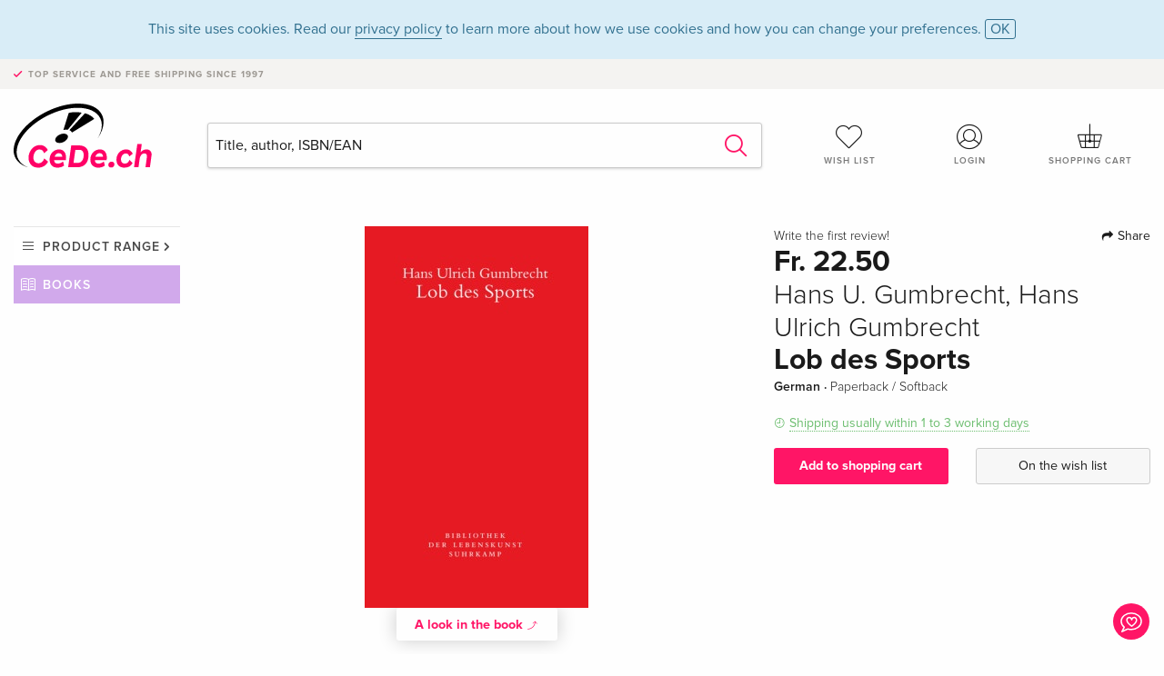

--- FILE ---
content_type: text/html;charset=utf-8
request_url: https://www.cede.ch/en/books/?id=124632120
body_size: 7486
content:
<!doctype html>
<html class="no-js env-production" lang="en">
<head>
<!-- Global Meta Tags -->
<meta charset="utf-8"/>
<meta http-equiv="x-ua-compatible" content="ie=edge">
<meta name="viewport" content="width=device-width, initial-scale=1.0">
<meta name='viewport' content='initial-scale=1, viewport-fit=cover'>
<meta name="description" content="">
<title>Lob des Sports by Hans U. Gumbrecht, Hans Ulrich Gumbrecht - Books - CeDe.ch</title>
<link rel="stylesheet" type="text/css" href="/assets/css/app.css?v=20241108">
<link rel="canonical" href="https://www.cede.ch/en/books/?view=detail&id=124632120" />
<!-- facebook & Google+ Open Graph Tags-->
<meta property="og:title" content="Lob des Sports" />
<meta property="og:type" content="website" />
<meta property="og:url" content="https://www.cede.ch/en/books/?view=detail&id=124632120" />
<meta property="og:image" content="https://blob.cede.ch/books/124000000/124632000/124632120_17.jpg?v=59" />
<meta property="og:description" content="Worin besteht die Faszination des Sports&#x3f; Ist es die extreme k&ouml;rperliche Leistung, der spannenden Wettbewerb oder gar die Sehnsucht nach Sch&ouml;nheit und Vollendung, die uns zu Bewunderern von Sportlern wie Jesse Owens und Pel&eacute; macht&#x3f; - Hans Ulrich Gumbrecht untersucht ein markantes Ph&auml;nomen unserer Tage und beschreibt Augenblicke eigener Faszination&#x3a; &raquo;Dieses Buch habe ich geschrieben, um meine berufliche Welt, die Welt der Gedanken und ihrer Geschichte, jener Welt n&auml;herzubringen, die mich au&szlig;erhalb meines Berufs am st&auml;rksten fasziniert, der Welt des Sports und der Stadien. Statt &#x27;kritisch&#x27; oder gar &#x27;herablassend&#x27; zu schreiben, ging es darum, in der Analyse des Sports und seiner Faszination auch meine Dankbarkeit sp&uuml;ren zu lassen, f&uuml;r all die Momente der Intensit&auml;t und des &auml;sthetischen Genusses, den mir die Stunden im Stadion und die gro&szlig;en Sportler gegeben haben.&laquo;. Dieses Buch ist Teil der Reihe Die Bibliothek der Lebenskunst.." />
<!-- Twitter Card-->
<meta name="twitter:card" content="summary_large_image">
<meta name="twitter:site" content="@cedeshopag">
<meta name="twitter:title" content="Lob des Sports">
<meta name="twitter:image" content="https://blob.cede.ch/books/124000000/124632000/124632120_17.jpg?v=59">
<meta name="twitter:description" content="Worin besteht die Faszination des Sports&#x3f; Ist es die extreme k&ouml;rperliche Leistung, der spannenden Wettbewerb oder gar die Sehnsucht nach Sch&ouml;nheit und Vollendung, die uns zu Bewunderern von Sportlern wie Jesse Owens und Pel&eacute; macht&#x3f; - Hans Ulrich Gumbrecht untersucht ein markantes Ph&auml;nomen unserer Tage und beschreibt Augenblicke eigener Faszination&#x3a; &raquo;Dieses Buch habe ich geschrieben, um meine berufliche Welt, die Welt der Gedanken und ihrer Geschichte, jener Welt n&auml;herzubringen, die mich au&szlig;erhalb meines Berufs am st&auml;rksten fasziniert, der Welt des Sports und der Stadien. Statt &#x27;kritisch&#x27; oder gar &#x27;herablassend&#x27; zu schreiben, ging es darum, in der Analyse des Sports und seiner Faszination auch meine Dankbarkeit sp&uuml;ren zu lassen, f&uuml;r all die Momente der Intensit&auml;t und des &auml;sthetischen Genusses, den mir die Stunden im Stadion und die gro&szlig;en Sportler gegeben haben.&laquo;. Dieses Buch ist Teil der Reihe Die Bibliothek der Lebenskunst.." />
<!-- Icons -->
<link rel="apple-touch-icon" sizes="57x57" href="/assets/img/apple-icon-57x57.png">
<link rel="apple-touch-icon" sizes="60x60" href="/assets/img/apple-icon-60x60.png">
<link rel="apple-touch-icon" sizes="72x72" href="/assets/img/apple-icon-72x72.png">
<link rel="apple-touch-icon" sizes="76x76" href="/assets/img/apple-icon-76x76.png">
<link rel="apple-touch-icon" sizes="114x114" href="/assets/img/apple-icon-114x114.png">
<link rel="apple-touch-icon" sizes="120x120" href="/assets/img/apple-icon-120x120.png">
<link rel="apple-touch-icon" sizes="144x144" href="/assets/img/apple-icon-144x144.png">
<link rel="apple-touch-icon" sizes="152x152" href="/assets/img/apple-icon-152x152.png">
<link rel="apple-touch-icon" sizes="180x180" href="/assets/img/apple-icon-180x180.png">
<link rel="icon" type="image/png" sizes="192x192" href="/assets/img/android-icon-192x192.png">
<link rel="icon" type="image/png" sizes="32x32" href="/assets/img/favicon-32x32.png">
<link rel="icon" type="image/png" sizes="96x96" href="/assets/img/favicon-96x96.png">
<link rel="icon" type="image/png" sizes="16x16" href="/assets/img/favicon-16x16.png">
<meta name="msapplication-TileColor" content="#ffffff">
<meta name="msapplication-TileImage" content="/assets/img/ms-icon-144x144.png">
<meta name="theme-color" content="#ffffff">
<link rel="icon" href="/assets/img/favicon.ico">
</head>
<body id="top" data-magellan-target="top">
<span class="feedback"><a href="#" data-open="contact-form"><img src="/assets/img/cede-feedback-icon.svg" alt="Do you have feedback on our shop?"></a></span>
<div class="reveal" id="contact-form" data-reveal>
<h3>Your contact at CeDe</h3>
<p>Any questions, tips, praise or criticism? Your feedback helps us to make CeDe.ch even better. That's why we are pleased to receive every message and answer all our emails quickly, competently and willingly. Thank you!</p>
<form method="post" action="?method=sendContactForm" id="main-contact" class="ajax inline-form">
<label>
<span class="input-label">First name <span>*</span></span>
<input type="text" name="firstname" value="" required>
<span class="input-error"></span>
</label>
<label>
<span class="input-label">Lastname <span>*</span></span>
<input type="text" name="lastname" value="" required>
<span class="input-error"></span>
</label>
<label>
<span class="input-label">E-mail <span>*</span></span>
<input type="email" name="email" value="" required>
<span class="input-error"></span>
</label>
<label>
<span class="input-label">Customer number</span>
<input type="text" name="kundennummer" value="">
<span class="input-error"></span>
</label>
<label>
<span class="input-label">Order number</span>
<input type="text" name="ordernr">
<span class="input-error"></span>
</label>
<label>
<span class="input-label">Subject</span>
<select name="subject">
<option value="">Select...</option>
<option value="article">Question about an item</option>
<option value="order">Question about an order</option>
<option value="invoice">Question about an invoice (accounting)</option>
<option value="shop">Question / Feedback to the shop (use/technology)</option>
<option value="other">other</option>
</select>
<span class="input-error"></span>
</label>
<label>
<span class="input-label">Message <span>*</span></span>
<textarea name="message" rows="5" placeholder="Your message to us..." maxlength="4000" required></textarea>
</label>
<input name="navigator" type="hidden">
<div class="ajaxresponse">
<div class="message-box info">
<i class="cd cd-info-circle"></i> This form sends us technical details about your browser in addition to the current URL in the shop. This may help us to better understand your feedback. You can find detailed information about this in our
<a href="/en/cms/?trgt=privacy">Privacy statement</a>.
</div>
</div>
<div class="grid-x grid-margin-x">
<div class="small-12 medium-6 cell">
<a class="button unobtrusive expanded" data-close>Close</a>
</div>
<div class="small-12 medium-6 cell">
<script src='https://www.google.com/recaptcha/api.js?render=6Ld4PXUUAAAAADJ8fn0-nCd8na-T1vHZSfSyLLeQ&onload=grccheck&render=explicit'></script>
<button type="submit" class="button expanded js-enable" data-grc-sitekey="6Ld4PXUUAAAAADJ8fn0-nCd8na-T1vHZSfSyLLeQ" data-grc-action="support" disabled>Send</button>
</div>
<div class="small-12 cell">
<p class="terms-and-conditions"><small>By submitting this form you agree to our <a href="/en/cms/?trgt=privacy" rel="nofollow" target="_blank">data privacy statement</a>.</small></p>
</div>
</div>
</form>
<button class="close-button" data-close aria-label="Close" type="button">
<span aria-hidden="true">&times;</span>
</button>
</div>
<header>
<div class="message-box info persistent" id="cookieAgree">
<div class="grid-container">
<p>This site uses cookies. Read our <a href="/en/cms/?trgt=privacy">privacy policy</a> to learn more about how we use cookies and how you can change your preferences. <a href="#" class="agree close-message-box">OK</a></p>
</div>
</div>
<div class="advantages">
<div class="grid-container">
<div class="grid-x">
<div class="small-10 cell">
<p>Top service and free shipping<span> since 1997</span></p>
</div>
<div class="small-2 cell text-right">
</div>
</div>
</div>
</div>
<div class="grid-container service-nav">
<div class="grid-x grid-margin-x">
<div class="small-4 cell">
<a href="/en/" class="mobile-logo">
<img src="/assets/img/cede-logo-ch.svg" alt="CeDe.ch" title="LIVE-B34-CF">
</a>
</div>
<div class="small-8 cell text-right">
<a href="#" id="show-profile-nav"><i class="cd cd-nav-mein-profil-16"></i></a>
<a href="/en/login/?trgt=wishlist"><i class="cd cd-nav-hear-o-16"></i></a>
<a href="#" class="showcart"><i class="cd cd-nav-basket-16"></i></a>
<a href="#" id="show-main-nav"><i class="cd cd-nav-menu-16"></i></a>
</div>
</div>
</div>
<div class="logo-search-shorts">
<div class="grid-container">
<div class="grid-x grid-margin-x align-bottom">
<div class="large-2 cell logo">
<a href="/en/">
<img class="align-self-bottom" src="/assets/img/cede-logo-ch.svg" alt="CeDe.ch" title="LIVE-B34-CF">
</a>
</div>
<div class="small-12 large-6 cell">
<form id="search" action="/en/books/" method="get" data-ac-source="?method=autocomplete&branch=3&subbranch=0">
<input type="search" name="search" id="shopsearch" placeholder="Title, author, ISBN/EAN" value="">
<button type="submit" class="search-submit"><i class="cd cd-search"></i></button>
</form>
</div>
<div class="large-4 cell shorts">
<div class="grid-x">
<div class="small-3 large-4 cell wishlist">
<a href="/en/login/?trgt=wishlist"><i class="cd cd-basket-main-262"></i>Wish list</a>
</div>
<div class="small-3 large-4 cell myaccount">
<a href="/en/login/"><i class="cd cd-konto-main-26"></i>Login</a>
</div>
<div class="small-3 large-4 cell cart">
<a href="#" class="showcart"><i class="cd cd-basket-main-26"></i>Shopping cart</a>
</div>
</div>
</div>
</div>
</div>
</div>
<div id="embedded-cart">
</div>
</header>
<div class="grid-container main-content">
<div class="grid-x grid-margin-x">
<div class="large-2 nav-container cell">
<div class="navigation">
<nav class="sub">
<ul>
<li class="assortment has-subnav"><a href="#">Product range</a>
<ul>
<li class="music"><a href="/en/music/">Music</a>
<li class="movies"><a href="/en/movies/">Movies</a></li>
<li class="games"><a href="/en/games/">Games</a></li>
<li class="books"><a href="/en/books/">Books</a></li>
<li class="merch"><a href="/en/merchandise/">Merchandise</a></li>
<li class="toys"><a href="/en/toys/">Toys</a></li>
<li class="accessories"><a href="/en/equipment/">Equipment</a></li>
<li class="cbd"><a href="/en/cbd/">CBD</a></li>
<li class="software"><a href="/en/software/">Software</a></li>
<li class="adults"><a href="/en/movies/?view=home&amp;branch=99&amp;branch_sub=0">18+</a></li>
</ul>
</li>
<li class="books"><a href="/en/books/">Books</a>
</li>
<li class="books-current"></li>
</ul>
</nav>
</div>
</div>
<div class="small-12 large-10 cell">
<section>
<div class="product-page">
<div class="grid-x grid-margin-x align-center product-page-packshot-meta-box">
<div class="small-7 medium-6 large-7 cell text-center product-page-packshot">
<div class="packshot-container">
<div class="owl-carousel owl-theme packshot-carousel"><a href="https://blob.cede.ch/books/124000000/124632000/124632120_17.jpg?v=59" data-fancybox="packshots" data-caption="">
<img src="https://blob.cede.ch/books/124000000/124632000/124632120_17.jpg?v=59" alt="Hans&#x20;U.&#x20;Gumbrecht,&#x20;Hans&#x20;Ulrich&#x20;Gumbrecht&#x20;-&#x20;Lob&#x20;des&#x20;Sports" />
</a></div>
</div>
<button class="extract" data-fancybox data-type="iframe" data-src="/en/books/preview.cfm?ean=9783518240854&p=b2l">A look in the book <i class="cd cd-arrow-view-26"></i></button>
</div>
<div class="small-12 medium-6 large-5 cell product-page-meta">
<div class="grid-x grid-margin-x">
<div class="small-8 cell product-page-rating-stars">
<p data-magellan data-animation-easing="swing">
<a href="#reviews">
Write the first review!
</a>
</p>
</div>
<div class="small-4 cell text-right product-page-share">
<p><span id="sharing-success" aria-haspopup="true" class="has-tip left" data-disable-hover="true" tabindex="1" title="URL was copied to the clipboard!" data-tooltip data-click-open="false" data-h-offset="5"><span class="sharing" data-clipboard-text="https://www.cede.ch/go/?m=book&id=124632120&lang=en"><i class="cd cd-share"></i> Share</span></span></p>
</div>
</div>
<div class="grid-x">
<div class="small-12 cell">
<p class="price">Fr. 22.50</p>
<h2 class="byline">Hans U. Gumbrecht, Hans Ulrich Gumbrecht</h2>
<h1 class="title">Lob des Sports</h1>
<p class="language-format">
German
&middot;
<span>Paperback / Softback</span>
</p>
<p class="icon-textinfo deliverable"><span aria-haspopup="true" class="has-tip" data-disable-hover="false" tabindex="1" title="Will be ordered from our supplier. Shipping usually takes 1 to 3 working days (Monday to Friday, without public holidays). This information is based on advance information from our suppliers and can be complied with in most cases. The information is without guarantee." data-tooltip>Shipping usually within 1 to 3 working days</span></p>
</div>
</div>
<div class="grid-x grid-margin-x">
<div class="small-12 cell btn-ajaxresponse"></div>
</div>
<div class="grid-x grid-margin-x">
<div class="small-12 large-6 cell">
<button class="button expanded add-to-cart" data-action="add-to-cart" data-method="addToCart" data-aid="140692629" data-in-stock="0">Add to shopping cart</button>
</div>
<div class="small-12 large-6 cell">
<button class="button expanded unobtrusive add-to-wishlist" data-action="add-to-wishlist" data-method="addToWishlist" data-aid="140692629">On the wish list</button>
</div>
</div>
</div>
</div>
<div class="grid-x grid-margin-x">
<div class="large-7 small-12 cell">
<p class="section-heading">Description</p>
<div class="product-page-description needs-read-more-button"><p class="read-more"><a href="#">Read more <i class="cd cd-angle-down"></i></a></p><p>Worin besteht die Faszination des Sports? Ist es die extreme körperliche Leistung, der spannenden Wettbewerb oder gar die Sehnsucht nach Schönheit und Vollendung, die uns zu Bewunderern von Sportlern wie Jesse Owens und Pelé macht? - Hans Ulrich Gumbrecht untersucht ein markantes Phänomen unserer Tage und beschreibt Augenblicke eigener Faszination: »Dieses Buch habe ich geschrieben, um meine berufliche Welt, die Welt der Gedanken und ihrer Geschichte, jener Welt näherzubringen, die mich außerhalb meines Berufs am stärksten fasziniert, der Welt des Sports und der Stadien. Statt 'kritisch' oder gar 'herablassend' zu schreiben, ging es darum, in der Analyse des Sports und seiner Faszination auch meine Dankbarkeit spüren zu lassen, für all die Momente der Intensität und des ästhetischen Genusses, den mir die Stunden im Stadion und die großen Sportler gegeben haben.«<br /><strong>Dieses Buch ist Teil der Reihe <em>Die Bibliothek der Lebenskunst</em>.</strong><br /></p>
<h5>List of contents</h5>
<p>Fan-Faszination<br />Rühmen?<br />Gefallen am Zuschauen<br />Begriff, Gedächtnis und Verklärungen<br />Vergangene Welten - ohne Entwicklung<br />Futures<br />Gegenstände des Gefallens<br />Zuschauer<br />Abfall und Aura<br />Dank</p>
<h5>About the author</h5>
<p>Hans Ulrich Gumbrecht, geboren 1948, ist emeritierter Albert Guérard Professor in Literaturean der Stanford University, Distinguished Professor of Romance Literatures an der Hebrew University, Jerusalem, und Distinguished Professor Emeritus an der Universität Bonn. Er ist Mitglied der American Academy of Arts and Sciences und erhielt für sein Werk zahlreiche Auszeichnungen, unter anderem den Kulturpreis der Stadt Würzburg.</p>
<h5>Summary</h5>
<p>Worin besteht die Faszination des Sports? Ist es die extreme körperliche Leistung, der spannenden Wettbewerb oder gar die Sehnsucht nach Schönheit und Vollendung, die uns zu Bewunderern von Sportlern wie Jesse Owens und Pelé macht? – Hans Ulrich Gumbrecht untersucht ein markantes Phänomen unserer Tage und beschreibt Augenblicke eigener Faszination: »Dieses Buch habe ich geschrieben, um meine berufliche Welt, die Welt der Gedanken und ihrer Geschichte, jener Welt näherzubringen, die mich außerhalb meines Berufs am stärksten fasziniert, der Welt des Sports und der Stadien. Statt ›kritisch‹ oder gar ›herablassend‹ zu schreiben, ging es darum, in der Analyse des Sports und seiner Faszination auch meine Dankbarkeit spüren zu lassen, für all die Momente der Intensität und des ästhetischen Genusses, den mir die Stunden im Stadion und die großen Sportler gegeben haben.«<br /><strong><br /> Dieses Buch ist Teil der Reihe <br /> <em>Die Bibliothek der Lebenskunst</em><br /> .<br /> </strong><br /></p></div>
</div>
<div class="large-5 small-12 cell">
<div class="product-page-product-details-table">
<p class="section-heading">Product details</p>
<table>
<tr>
<td>Authors</td>
<td><a href='/en/books/?artist_id=85313'>Hans U. Gumbrecht</a>, <a href='/en/books/?artist_id=22174'>Hans Ulrich Gumbrecht</a></td>
</tr>
<tr>
<td>Assisted by</td>
<td><a href='/en/books/?artist_id=2286'>Georg Deggerich</a> <span>(Translation)</span></td>
</tr>
<tr>
<td>Publisher</td>
<td><a href="/en/books/?publisher_id=226921">Suhrkamp</a></td>
</tr>
<tr><td colspan="2" class="separator">&nbsp;</td></tr>
<tr>
<td>Original title</td>
<td>Erstausgabe</td>
</tr>
<tr>
<td>Languages</td>
<td>German</td>
</tr>
<tr>
<td>
Product format
</td>
<td>
Paperback / Softback
</td>
</tr>
<tr>
<td class="title">Released</td>
<td>01.01.2016</td>
</tr>
<tr><td colspan="2" class="separator">&nbsp;</td></tr>
<tr>
<td>EAN</td>
<td>9783518240854</td>
</tr>
<tr>
<td>ISBN</td>
<td>978-3-518-24085-4</td>
</tr>
<tr>
<td>No. of pages</td>
<td>174</td>
</tr>
<tr>
<td>Dimensions</td>
<td>127 mm x 217 mm x 11 mm</td>
</tr>
<tr>
<td>Weight</td>
<td>232 g</td>
</tr>
<tr>
<td>
Series
</td>
<td>
<a href="/en/books/?series_id=5019&content_type=3">Bibliothek der Lebenskunst</a><br/>
<a href="/en/books/?series_id=720333&content_type=3">Bibliothek der Lebenskunst</a><br/>
</td>
</tr>
<tr>
<td>
Subjects
</td>
<td>
<a href="/en/books/?cat_level1=4&content_type=3">Guides</a>
&gt; <a href="/en/books/?cat_level1=4&cat_level2=44&content_type=3">Sport</a>
&gt; <a href="/en/books/?cat_level1=4&cat_level2=44,441&content_type=3">General, dictionaries, handbooks, yearbooks, history</a>
<br/>
<a href="/en/books/?cat_level1=5&content_type=3">Humanities, art, music</a>
&gt; <a href="/en/books/?cat_level1=5&cat_level2=51&content_type=3">Humanities (general)</a>
<br/>
<br/>
<a href="/en/books/?topic_id=2936&content_type=3">Wettbewerb</a>, <a href="/en/books/?topic_id=7763&content_type=3">Sportwissenschaft</a>, <a href="/en/books/?topic_id=7958&content_type=3">Verstehen</a>, <a href="/en/books/?topic_id=23442&content_type=3">Stadion</a>, <a href="/en/books/?topic_id=30995&content_type=3">Sachbuch</a>, <a href="/en/books/?topic_id=31553&content_type=3">Sport</a>, <a href="/en/books/?topic_id=34155&content_type=3">Literarische Essays</a>, <a href="/en/books/?topic_id=36800&content_type=3">Faszination</a>, <a href="/en/books/?topic_id=47730&content_type=3">Olympische Spiele</a>, <a href="/en/books/?topic_id=60895&content_type=3">entdecken</a>, <a href="/en/books/?topic_id=61327&content_type=3">sportler</a>, <a href="/en/books/?topic_id=82994&content_type=3">Bewunderung</a>, <a href="/en/books/?topic_id=96548&content_type=3">Reflexionen</a>, <a href="/en/books/?topic_id=106492&content_type=3">Sportereignis</a>, <a href="/en/books/?topic_id=208288&content_type=3">Sportjournalismus</a>, <a href="/en/books/?topic_id=276337&content_type=3">Sportlerkarriere</a>
</td>
</tr>
</table>
</div>
</div>
</div>
</div>
</section>
<section id="reviews" class="reviews-box">
<div class="grid-x grid-margin-x">
<div class="small-12 large-8 cell reviews" id="sticky-rail">
<h3>Customer reviews</h3>
<p class="lead">No reviews have been written for this item yet. Write the first review and be helpful to other users when they decide on a purchase.</p>
</div>
<div class="small-12 large-4 cell write-review">
<div class="sticky" data-sticky data-top-anchor="sticky-rail:top" data-btm-anchor="sticky-rail:bottom" data-sticky-on="large">
<div class="write-box">
<h4 id="reviews" data-magellan-target="reviews">Write a review</h4>
<p>Thumbs up or thumbs down? Write your own review.</p>
<button class="button expanded show-form no-margin">Write a rating</button>
<form id="review-form" action="?method=sendReview" method="post" class="ajax">
<p><i class="cd cd-info-circle"></i> <strong>For messages to CeDe.ch please use the <a href="#" data-open="contact-form">contact form</a>.</strong></p>
<label id="name"><span class="input-label">Your name <span class="required">*</span></span>
<input type="text" name="name" maxlength="50" required>
<span class="input-error"></span>
</label>
<label id="rating"><span class="input-label">Your review <span class="required">*</span></span>
<select name="rating" required>
<option value="">How many stars would you give?</option>
<option value="1">1 star — I don't like it</option>
<option value="2">2 stars — not bad</option>
<option value="3">3 stars — good</option>
<option value="4">4 stars — very good</option>
<option value="5">5 stars — excellent</option>
</select>
<span class="input-error"></span>
</label>
<label id="title"><span class="input-label">Title of your review <span class="required">*</span></span>
<input type="text" name="title" maxlength="100" required>
<span class="input-error"></span>
</label>
<label id="comment"><span class="input-label">Would you like to add something?</span>
<textarea name="comment" rows="5" maxlength="4000"></textarea>
<span class="input-error"></span>
</label>
<input type="hidden" name="aid" value="140692629">
<div class="ajaxresponse">
<div class="message-box info">
<i class="cd cd-info-circle"></i> The input fields marked <span class="required">*</span> are obligatory
</div>
</div>
<button class="button expanded no-margin js-enable" type="submit" disabled>Save</button>
<p class="terms-and-conditions"><small>By submitting this form you agree to our <a href="/en/cms/?trgt=privacy" rel="nofollow" target="_blank">data privacy statement</a>.</small></p>
</form>
</div>
</div>
</div>
</div>
</section>
<script type="application/ld+json">
{
"@context": "http://schema.org/",
"@type": "Book",
"name": "Lob des Sports",
"author": [
{
"@type": "Person",
"name": "Hans U. Gumbrecht"
}
,
{
"@type": "Person",
"name": "Hans Ulrich Gumbrecht"
}
],
"url": "https://www.cede.ch/en/books/?view=detail&id=124632120",
"workExample" : {
"@type": "Book",
"isbn": "978-3-518-24085-4",
"bookFormat": "http://schema.org/Paperback"
},
"potentialAction": {
"@type": "ReadAction",
"target": {
"@type":"EntryPoint",
"urlTemplate":"https://www.cede.ch/en/books/?view=detail&id=124632120",
"actionPlatform":[
"http://schema.org/DesktopWebPlatform",
"http://schema.org/MobileWebPlatform",
"http://schema.org/IOSPlatform",
"http://schema.org/AndroidPlatform"
]
},
"expectsAcceptanceOf":{
"@type":"Offer",
"Price": "22.50",
"priceCurrency":"CHF",
"availability": "http://schema.org/InStock"
}
}
}
</script>
</div>
</div>
</div>
<div id="mobile-profile-nav">
<div class="grid-x grid-margin-x align-middle mobile-navigation-wrapper">
<div class="small-10 small-offset-1 medium-8 medium-offset-2 cell mobile-navigation-inner">
<ul>
<li class="my-profile has-subnav"><a href="#">Profile</a>
<ul>
<li><a href="/en/mein-account/?trgt=profile">User account</a></li>
<li><a href="/en/mein-account/?trgt=addresses">Addresses</a></li>
<li><a href="/en/mein-account/?trgt=agecheck">Age verification</a></li>
</ul>
</li>
<li class="my-orders has-subnav"><a href="#">Orders</a>
<ul>
<li><a href="/en/mein-account/?trgt=orders">Order status</a></li>
<li><a href="/en/mein-account/?trgt=ebooks">Download e-books</a></li>
</ul>
</li>
<li class="my-wallet has-subnav"><a href="#">Wallet</a>
<ul>
<li><a href="/en/mein-account/?trgt=balance">Credit</a></li>
<li><a href="/en/mein-account/?trgt=vouchers">Redeem voucher</a></li>
<li><a href="/en/mein-account/?trgt=creditcards">Method of payment</a></li>
</ul>
</li>
<li class="my-shop has-subnav"><a href="#">Your shop</a>
<ul>
<li><a href="/en/mein-account/?trgt=wishlist">Wish list</a></li>
<li><a href="/en/mein-account/?trgt=newsletter">Newsletter</a></li>
</ul>
</li>
<li class="my-research"><a href="/en/mein-account/?trgt=research">Inquiry service</a></li>
</ul>
</div>
</div>
<button class="close-button">&times;</button>
</div>
<div id="mobile-main-nav">
<div class="grid-x grid-margin-x align-middle mobile-navigation-wrapper">
<div class="small-10 small-offset-1 medium-8 medium-offset-2 cell mobile-navigation-inner">
<ul>
<li class="assortment has-subnav"><a href="#">Product range</a>
<ul>
<li class="music"><a href="/en/music/">Music</a>
<li class="movies"><a href="/en/movies/">Movies</a></li>
<li class="games"><a href="/en/games/">Games</a></li>
<li class="books"><a href="/en/books/">Books</a></li>
<li class="merch"><a href="/en/merchandise/">Merchandise</a></li>
<li class="toys"><a href="/en/toys/">Toys</a></li>
<li class="accessories"><a href="/en/equipment/">Equipment</a></li>
<li class="cbd"><a href="/en/cbd/">CBD</a></li>
<li class="software"><a href="/en/software/">Software</a></li>
<li class="adults"><a href="/en/movies/?view=home&amp;branch=99&amp;branch_sub=0">18+</a></li>
</ul>
</li>
<li class="books"><a href="/en/books/">Books</a>
</li>
<li class="books-current"></li>
</ul>
</div>
</div>
<button class="close-button">&times;</button>
</div>
<footer>
<div class="grid-container">
<div class="grid-x grid-margin-x">
<div class="small-12 cell">
<img class="logo" src="/assets/img/cede-logo-ch.svg">
</div>
</div>
<div class="grid-x grid-padding-x footer-areas">
<div class="small-6 medium-3 cell">
<p class="title">Information</p>
<ul>
<li><a href="/en/cms/?trgt=contact">Contact & Imprint</a></li>
<li><a href="/en/cms/?trgt=portrait">Company profile</a></li>
<li><a href="/en/cms/?trgt=agb">General policies</a></li>
<li><a href="/en/cms/?trgt=privacy">Data privacy</a></li>
<li><a href="/en/cms/?trgt=jobs">Job vacancies</a></li>
<li><a href="/en/cms/?trgt=partner">Partner-/Affiliate Program</a></li>
<li><a href="/en/registration/">New registration</a></li>
<li><a href="/en/cms/?trgt=vouchers">Buy CeDe.ch vouchers</a></li>
</ul>
</div>
<div class="small-6 medium-3 cell">
<p class="title">Assortment</p>
<ul>
<li><a href="/en/music/">Music</a></li>
<li><a href="/en/movies/">Movies</a></li>
<li><a href="/en/games/">Games</a></li>
<li><a href="/en/books/">Books</a></li>
<li><a href="/en/merchandise/">Merchandise</a></li>
<li><a href="/en/toys/">Toys</a></li>
<li><a href="/en/equipment/">Equipment</a></li>
<li><a href="/en/cbd/">CBD</a></li>
<li><a href="/en/software/">Software</a></li>
<li><a href="/en/movies/?view=home&branch=99&branch_sub=0">18+</a></li>
</ul>
</div>
<div class="small-6 medium-3 cell">
<p class="title">Online help</p>
<ul>
<li><a href="/en/cms/?trgt=faq">Frequently asked questions (FAQ)</a></li>
<li><a href="/en/cms/?trgt=faq&id=351">Can I return goods?</a></li>
</ul>
</div>
<div class="small-6 medium-3 cell">
<p class="title">Languages</p>
<form method="get" action="/" id="lang">
<select name="rememberLang">
<option value="de" >Deutsch</option>
<option value="fr" >Français</option>
<option value="it" >Italiano</option>
<option value="en" selected>English</option>
</select>
</form>
<p class="title">Methods of payment</p>
<ul class="payment-icons">
<li><img src="/assets/img/payment-icon-grey-mastercard.svg"></li>
<li><img src="/assets/img/payment-icon-grey-postfinance.svg"></li>
<li><img src="/assets/img/payment-icon-grey-visa.svg"></li>
<li><img src="/assets/img/payment-icon-grey-twint.svg"></li>
<li><img src="/assets/img/payment-icon-grey-invoice-en.svg"></li>
</ul>
</div>
</div>
<div class="grid-x grid-padding-x">
<div class="small-12 cell text-center">
<a href="https://handelsverband.swiss/" target="_blank">
<img class="vsv" src="/assets/img/vsv-logo.png" alt="Verband des Schweizerischen Versandhandels">
</a>
</div>
</div>
<div class="grid-x grid-margin-x">
<div class="small-12 cell">
<p class="copyright">Made with <i class="cd cd-heart"></i> in Winterthur &mdash; &copy; 2026 CeDe-Shop AG</p>
</div>
</div>
</div>
</footer>
<script src="/assets/js/app.js?v=20241114" type="application/javascript"></script>
<!-- Google tag (gtag.js) -->
<script async src="https://www.googletagmanager.com/gtag/js?id=G-WSYQYD6QTK"></script>
<script>
window.dataLayer = window.dataLayer || [];
function gtag(){dataLayer.push(arguments);}
gtag('js', new Date());
gtag('config', 'G-WSYQYD6QTK');
/* google ads config */
gtag('config', 'AW-1070242929');
</script>
</body>
</html>


--- FILE ---
content_type: text/html; charset=utf-8
request_url: https://www.google.com/recaptcha/api2/anchor?ar=1&k=6Ld4PXUUAAAAADJ8fn0-nCd8na-T1vHZSfSyLLeQ&co=aHR0cHM6Ly93d3cuY2VkZS5jaDo0NDM.&hl=en&v=PoyoqOPhxBO7pBk68S4YbpHZ&size=invisible&anchor-ms=20000&execute-ms=30000&cb=47obm9ja7p05
body_size: 48588
content:
<!DOCTYPE HTML><html dir="ltr" lang="en"><head><meta http-equiv="Content-Type" content="text/html; charset=UTF-8">
<meta http-equiv="X-UA-Compatible" content="IE=edge">
<title>reCAPTCHA</title>
<style type="text/css">
/* cyrillic-ext */
@font-face {
  font-family: 'Roboto';
  font-style: normal;
  font-weight: 400;
  font-stretch: 100%;
  src: url(//fonts.gstatic.com/s/roboto/v48/KFO7CnqEu92Fr1ME7kSn66aGLdTylUAMa3GUBHMdazTgWw.woff2) format('woff2');
  unicode-range: U+0460-052F, U+1C80-1C8A, U+20B4, U+2DE0-2DFF, U+A640-A69F, U+FE2E-FE2F;
}
/* cyrillic */
@font-face {
  font-family: 'Roboto';
  font-style: normal;
  font-weight: 400;
  font-stretch: 100%;
  src: url(//fonts.gstatic.com/s/roboto/v48/KFO7CnqEu92Fr1ME7kSn66aGLdTylUAMa3iUBHMdazTgWw.woff2) format('woff2');
  unicode-range: U+0301, U+0400-045F, U+0490-0491, U+04B0-04B1, U+2116;
}
/* greek-ext */
@font-face {
  font-family: 'Roboto';
  font-style: normal;
  font-weight: 400;
  font-stretch: 100%;
  src: url(//fonts.gstatic.com/s/roboto/v48/KFO7CnqEu92Fr1ME7kSn66aGLdTylUAMa3CUBHMdazTgWw.woff2) format('woff2');
  unicode-range: U+1F00-1FFF;
}
/* greek */
@font-face {
  font-family: 'Roboto';
  font-style: normal;
  font-weight: 400;
  font-stretch: 100%;
  src: url(//fonts.gstatic.com/s/roboto/v48/KFO7CnqEu92Fr1ME7kSn66aGLdTylUAMa3-UBHMdazTgWw.woff2) format('woff2');
  unicode-range: U+0370-0377, U+037A-037F, U+0384-038A, U+038C, U+038E-03A1, U+03A3-03FF;
}
/* math */
@font-face {
  font-family: 'Roboto';
  font-style: normal;
  font-weight: 400;
  font-stretch: 100%;
  src: url(//fonts.gstatic.com/s/roboto/v48/KFO7CnqEu92Fr1ME7kSn66aGLdTylUAMawCUBHMdazTgWw.woff2) format('woff2');
  unicode-range: U+0302-0303, U+0305, U+0307-0308, U+0310, U+0312, U+0315, U+031A, U+0326-0327, U+032C, U+032F-0330, U+0332-0333, U+0338, U+033A, U+0346, U+034D, U+0391-03A1, U+03A3-03A9, U+03B1-03C9, U+03D1, U+03D5-03D6, U+03F0-03F1, U+03F4-03F5, U+2016-2017, U+2034-2038, U+203C, U+2040, U+2043, U+2047, U+2050, U+2057, U+205F, U+2070-2071, U+2074-208E, U+2090-209C, U+20D0-20DC, U+20E1, U+20E5-20EF, U+2100-2112, U+2114-2115, U+2117-2121, U+2123-214F, U+2190, U+2192, U+2194-21AE, U+21B0-21E5, U+21F1-21F2, U+21F4-2211, U+2213-2214, U+2216-22FF, U+2308-230B, U+2310, U+2319, U+231C-2321, U+2336-237A, U+237C, U+2395, U+239B-23B7, U+23D0, U+23DC-23E1, U+2474-2475, U+25AF, U+25B3, U+25B7, U+25BD, U+25C1, U+25CA, U+25CC, U+25FB, U+266D-266F, U+27C0-27FF, U+2900-2AFF, U+2B0E-2B11, U+2B30-2B4C, U+2BFE, U+3030, U+FF5B, U+FF5D, U+1D400-1D7FF, U+1EE00-1EEFF;
}
/* symbols */
@font-face {
  font-family: 'Roboto';
  font-style: normal;
  font-weight: 400;
  font-stretch: 100%;
  src: url(//fonts.gstatic.com/s/roboto/v48/KFO7CnqEu92Fr1ME7kSn66aGLdTylUAMaxKUBHMdazTgWw.woff2) format('woff2');
  unicode-range: U+0001-000C, U+000E-001F, U+007F-009F, U+20DD-20E0, U+20E2-20E4, U+2150-218F, U+2190, U+2192, U+2194-2199, U+21AF, U+21E6-21F0, U+21F3, U+2218-2219, U+2299, U+22C4-22C6, U+2300-243F, U+2440-244A, U+2460-24FF, U+25A0-27BF, U+2800-28FF, U+2921-2922, U+2981, U+29BF, U+29EB, U+2B00-2BFF, U+4DC0-4DFF, U+FFF9-FFFB, U+10140-1018E, U+10190-1019C, U+101A0, U+101D0-101FD, U+102E0-102FB, U+10E60-10E7E, U+1D2C0-1D2D3, U+1D2E0-1D37F, U+1F000-1F0FF, U+1F100-1F1AD, U+1F1E6-1F1FF, U+1F30D-1F30F, U+1F315, U+1F31C, U+1F31E, U+1F320-1F32C, U+1F336, U+1F378, U+1F37D, U+1F382, U+1F393-1F39F, U+1F3A7-1F3A8, U+1F3AC-1F3AF, U+1F3C2, U+1F3C4-1F3C6, U+1F3CA-1F3CE, U+1F3D4-1F3E0, U+1F3ED, U+1F3F1-1F3F3, U+1F3F5-1F3F7, U+1F408, U+1F415, U+1F41F, U+1F426, U+1F43F, U+1F441-1F442, U+1F444, U+1F446-1F449, U+1F44C-1F44E, U+1F453, U+1F46A, U+1F47D, U+1F4A3, U+1F4B0, U+1F4B3, U+1F4B9, U+1F4BB, U+1F4BF, U+1F4C8-1F4CB, U+1F4D6, U+1F4DA, U+1F4DF, U+1F4E3-1F4E6, U+1F4EA-1F4ED, U+1F4F7, U+1F4F9-1F4FB, U+1F4FD-1F4FE, U+1F503, U+1F507-1F50B, U+1F50D, U+1F512-1F513, U+1F53E-1F54A, U+1F54F-1F5FA, U+1F610, U+1F650-1F67F, U+1F687, U+1F68D, U+1F691, U+1F694, U+1F698, U+1F6AD, U+1F6B2, U+1F6B9-1F6BA, U+1F6BC, U+1F6C6-1F6CF, U+1F6D3-1F6D7, U+1F6E0-1F6EA, U+1F6F0-1F6F3, U+1F6F7-1F6FC, U+1F700-1F7FF, U+1F800-1F80B, U+1F810-1F847, U+1F850-1F859, U+1F860-1F887, U+1F890-1F8AD, U+1F8B0-1F8BB, U+1F8C0-1F8C1, U+1F900-1F90B, U+1F93B, U+1F946, U+1F984, U+1F996, U+1F9E9, U+1FA00-1FA6F, U+1FA70-1FA7C, U+1FA80-1FA89, U+1FA8F-1FAC6, U+1FACE-1FADC, U+1FADF-1FAE9, U+1FAF0-1FAF8, U+1FB00-1FBFF;
}
/* vietnamese */
@font-face {
  font-family: 'Roboto';
  font-style: normal;
  font-weight: 400;
  font-stretch: 100%;
  src: url(//fonts.gstatic.com/s/roboto/v48/KFO7CnqEu92Fr1ME7kSn66aGLdTylUAMa3OUBHMdazTgWw.woff2) format('woff2');
  unicode-range: U+0102-0103, U+0110-0111, U+0128-0129, U+0168-0169, U+01A0-01A1, U+01AF-01B0, U+0300-0301, U+0303-0304, U+0308-0309, U+0323, U+0329, U+1EA0-1EF9, U+20AB;
}
/* latin-ext */
@font-face {
  font-family: 'Roboto';
  font-style: normal;
  font-weight: 400;
  font-stretch: 100%;
  src: url(//fonts.gstatic.com/s/roboto/v48/KFO7CnqEu92Fr1ME7kSn66aGLdTylUAMa3KUBHMdazTgWw.woff2) format('woff2');
  unicode-range: U+0100-02BA, U+02BD-02C5, U+02C7-02CC, U+02CE-02D7, U+02DD-02FF, U+0304, U+0308, U+0329, U+1D00-1DBF, U+1E00-1E9F, U+1EF2-1EFF, U+2020, U+20A0-20AB, U+20AD-20C0, U+2113, U+2C60-2C7F, U+A720-A7FF;
}
/* latin */
@font-face {
  font-family: 'Roboto';
  font-style: normal;
  font-weight: 400;
  font-stretch: 100%;
  src: url(//fonts.gstatic.com/s/roboto/v48/KFO7CnqEu92Fr1ME7kSn66aGLdTylUAMa3yUBHMdazQ.woff2) format('woff2');
  unicode-range: U+0000-00FF, U+0131, U+0152-0153, U+02BB-02BC, U+02C6, U+02DA, U+02DC, U+0304, U+0308, U+0329, U+2000-206F, U+20AC, U+2122, U+2191, U+2193, U+2212, U+2215, U+FEFF, U+FFFD;
}
/* cyrillic-ext */
@font-face {
  font-family: 'Roboto';
  font-style: normal;
  font-weight: 500;
  font-stretch: 100%;
  src: url(//fonts.gstatic.com/s/roboto/v48/KFO7CnqEu92Fr1ME7kSn66aGLdTylUAMa3GUBHMdazTgWw.woff2) format('woff2');
  unicode-range: U+0460-052F, U+1C80-1C8A, U+20B4, U+2DE0-2DFF, U+A640-A69F, U+FE2E-FE2F;
}
/* cyrillic */
@font-face {
  font-family: 'Roboto';
  font-style: normal;
  font-weight: 500;
  font-stretch: 100%;
  src: url(//fonts.gstatic.com/s/roboto/v48/KFO7CnqEu92Fr1ME7kSn66aGLdTylUAMa3iUBHMdazTgWw.woff2) format('woff2');
  unicode-range: U+0301, U+0400-045F, U+0490-0491, U+04B0-04B1, U+2116;
}
/* greek-ext */
@font-face {
  font-family: 'Roboto';
  font-style: normal;
  font-weight: 500;
  font-stretch: 100%;
  src: url(//fonts.gstatic.com/s/roboto/v48/KFO7CnqEu92Fr1ME7kSn66aGLdTylUAMa3CUBHMdazTgWw.woff2) format('woff2');
  unicode-range: U+1F00-1FFF;
}
/* greek */
@font-face {
  font-family: 'Roboto';
  font-style: normal;
  font-weight: 500;
  font-stretch: 100%;
  src: url(//fonts.gstatic.com/s/roboto/v48/KFO7CnqEu92Fr1ME7kSn66aGLdTylUAMa3-UBHMdazTgWw.woff2) format('woff2');
  unicode-range: U+0370-0377, U+037A-037F, U+0384-038A, U+038C, U+038E-03A1, U+03A3-03FF;
}
/* math */
@font-face {
  font-family: 'Roboto';
  font-style: normal;
  font-weight: 500;
  font-stretch: 100%;
  src: url(//fonts.gstatic.com/s/roboto/v48/KFO7CnqEu92Fr1ME7kSn66aGLdTylUAMawCUBHMdazTgWw.woff2) format('woff2');
  unicode-range: U+0302-0303, U+0305, U+0307-0308, U+0310, U+0312, U+0315, U+031A, U+0326-0327, U+032C, U+032F-0330, U+0332-0333, U+0338, U+033A, U+0346, U+034D, U+0391-03A1, U+03A3-03A9, U+03B1-03C9, U+03D1, U+03D5-03D6, U+03F0-03F1, U+03F4-03F5, U+2016-2017, U+2034-2038, U+203C, U+2040, U+2043, U+2047, U+2050, U+2057, U+205F, U+2070-2071, U+2074-208E, U+2090-209C, U+20D0-20DC, U+20E1, U+20E5-20EF, U+2100-2112, U+2114-2115, U+2117-2121, U+2123-214F, U+2190, U+2192, U+2194-21AE, U+21B0-21E5, U+21F1-21F2, U+21F4-2211, U+2213-2214, U+2216-22FF, U+2308-230B, U+2310, U+2319, U+231C-2321, U+2336-237A, U+237C, U+2395, U+239B-23B7, U+23D0, U+23DC-23E1, U+2474-2475, U+25AF, U+25B3, U+25B7, U+25BD, U+25C1, U+25CA, U+25CC, U+25FB, U+266D-266F, U+27C0-27FF, U+2900-2AFF, U+2B0E-2B11, U+2B30-2B4C, U+2BFE, U+3030, U+FF5B, U+FF5D, U+1D400-1D7FF, U+1EE00-1EEFF;
}
/* symbols */
@font-face {
  font-family: 'Roboto';
  font-style: normal;
  font-weight: 500;
  font-stretch: 100%;
  src: url(//fonts.gstatic.com/s/roboto/v48/KFO7CnqEu92Fr1ME7kSn66aGLdTylUAMaxKUBHMdazTgWw.woff2) format('woff2');
  unicode-range: U+0001-000C, U+000E-001F, U+007F-009F, U+20DD-20E0, U+20E2-20E4, U+2150-218F, U+2190, U+2192, U+2194-2199, U+21AF, U+21E6-21F0, U+21F3, U+2218-2219, U+2299, U+22C4-22C6, U+2300-243F, U+2440-244A, U+2460-24FF, U+25A0-27BF, U+2800-28FF, U+2921-2922, U+2981, U+29BF, U+29EB, U+2B00-2BFF, U+4DC0-4DFF, U+FFF9-FFFB, U+10140-1018E, U+10190-1019C, U+101A0, U+101D0-101FD, U+102E0-102FB, U+10E60-10E7E, U+1D2C0-1D2D3, U+1D2E0-1D37F, U+1F000-1F0FF, U+1F100-1F1AD, U+1F1E6-1F1FF, U+1F30D-1F30F, U+1F315, U+1F31C, U+1F31E, U+1F320-1F32C, U+1F336, U+1F378, U+1F37D, U+1F382, U+1F393-1F39F, U+1F3A7-1F3A8, U+1F3AC-1F3AF, U+1F3C2, U+1F3C4-1F3C6, U+1F3CA-1F3CE, U+1F3D4-1F3E0, U+1F3ED, U+1F3F1-1F3F3, U+1F3F5-1F3F7, U+1F408, U+1F415, U+1F41F, U+1F426, U+1F43F, U+1F441-1F442, U+1F444, U+1F446-1F449, U+1F44C-1F44E, U+1F453, U+1F46A, U+1F47D, U+1F4A3, U+1F4B0, U+1F4B3, U+1F4B9, U+1F4BB, U+1F4BF, U+1F4C8-1F4CB, U+1F4D6, U+1F4DA, U+1F4DF, U+1F4E3-1F4E6, U+1F4EA-1F4ED, U+1F4F7, U+1F4F9-1F4FB, U+1F4FD-1F4FE, U+1F503, U+1F507-1F50B, U+1F50D, U+1F512-1F513, U+1F53E-1F54A, U+1F54F-1F5FA, U+1F610, U+1F650-1F67F, U+1F687, U+1F68D, U+1F691, U+1F694, U+1F698, U+1F6AD, U+1F6B2, U+1F6B9-1F6BA, U+1F6BC, U+1F6C6-1F6CF, U+1F6D3-1F6D7, U+1F6E0-1F6EA, U+1F6F0-1F6F3, U+1F6F7-1F6FC, U+1F700-1F7FF, U+1F800-1F80B, U+1F810-1F847, U+1F850-1F859, U+1F860-1F887, U+1F890-1F8AD, U+1F8B0-1F8BB, U+1F8C0-1F8C1, U+1F900-1F90B, U+1F93B, U+1F946, U+1F984, U+1F996, U+1F9E9, U+1FA00-1FA6F, U+1FA70-1FA7C, U+1FA80-1FA89, U+1FA8F-1FAC6, U+1FACE-1FADC, U+1FADF-1FAE9, U+1FAF0-1FAF8, U+1FB00-1FBFF;
}
/* vietnamese */
@font-face {
  font-family: 'Roboto';
  font-style: normal;
  font-weight: 500;
  font-stretch: 100%;
  src: url(//fonts.gstatic.com/s/roboto/v48/KFO7CnqEu92Fr1ME7kSn66aGLdTylUAMa3OUBHMdazTgWw.woff2) format('woff2');
  unicode-range: U+0102-0103, U+0110-0111, U+0128-0129, U+0168-0169, U+01A0-01A1, U+01AF-01B0, U+0300-0301, U+0303-0304, U+0308-0309, U+0323, U+0329, U+1EA0-1EF9, U+20AB;
}
/* latin-ext */
@font-face {
  font-family: 'Roboto';
  font-style: normal;
  font-weight: 500;
  font-stretch: 100%;
  src: url(//fonts.gstatic.com/s/roboto/v48/KFO7CnqEu92Fr1ME7kSn66aGLdTylUAMa3KUBHMdazTgWw.woff2) format('woff2');
  unicode-range: U+0100-02BA, U+02BD-02C5, U+02C7-02CC, U+02CE-02D7, U+02DD-02FF, U+0304, U+0308, U+0329, U+1D00-1DBF, U+1E00-1E9F, U+1EF2-1EFF, U+2020, U+20A0-20AB, U+20AD-20C0, U+2113, U+2C60-2C7F, U+A720-A7FF;
}
/* latin */
@font-face {
  font-family: 'Roboto';
  font-style: normal;
  font-weight: 500;
  font-stretch: 100%;
  src: url(//fonts.gstatic.com/s/roboto/v48/KFO7CnqEu92Fr1ME7kSn66aGLdTylUAMa3yUBHMdazQ.woff2) format('woff2');
  unicode-range: U+0000-00FF, U+0131, U+0152-0153, U+02BB-02BC, U+02C6, U+02DA, U+02DC, U+0304, U+0308, U+0329, U+2000-206F, U+20AC, U+2122, U+2191, U+2193, U+2212, U+2215, U+FEFF, U+FFFD;
}
/* cyrillic-ext */
@font-face {
  font-family: 'Roboto';
  font-style: normal;
  font-weight: 900;
  font-stretch: 100%;
  src: url(//fonts.gstatic.com/s/roboto/v48/KFO7CnqEu92Fr1ME7kSn66aGLdTylUAMa3GUBHMdazTgWw.woff2) format('woff2');
  unicode-range: U+0460-052F, U+1C80-1C8A, U+20B4, U+2DE0-2DFF, U+A640-A69F, U+FE2E-FE2F;
}
/* cyrillic */
@font-face {
  font-family: 'Roboto';
  font-style: normal;
  font-weight: 900;
  font-stretch: 100%;
  src: url(//fonts.gstatic.com/s/roboto/v48/KFO7CnqEu92Fr1ME7kSn66aGLdTylUAMa3iUBHMdazTgWw.woff2) format('woff2');
  unicode-range: U+0301, U+0400-045F, U+0490-0491, U+04B0-04B1, U+2116;
}
/* greek-ext */
@font-face {
  font-family: 'Roboto';
  font-style: normal;
  font-weight: 900;
  font-stretch: 100%;
  src: url(//fonts.gstatic.com/s/roboto/v48/KFO7CnqEu92Fr1ME7kSn66aGLdTylUAMa3CUBHMdazTgWw.woff2) format('woff2');
  unicode-range: U+1F00-1FFF;
}
/* greek */
@font-face {
  font-family: 'Roboto';
  font-style: normal;
  font-weight: 900;
  font-stretch: 100%;
  src: url(//fonts.gstatic.com/s/roboto/v48/KFO7CnqEu92Fr1ME7kSn66aGLdTylUAMa3-UBHMdazTgWw.woff2) format('woff2');
  unicode-range: U+0370-0377, U+037A-037F, U+0384-038A, U+038C, U+038E-03A1, U+03A3-03FF;
}
/* math */
@font-face {
  font-family: 'Roboto';
  font-style: normal;
  font-weight: 900;
  font-stretch: 100%;
  src: url(//fonts.gstatic.com/s/roboto/v48/KFO7CnqEu92Fr1ME7kSn66aGLdTylUAMawCUBHMdazTgWw.woff2) format('woff2');
  unicode-range: U+0302-0303, U+0305, U+0307-0308, U+0310, U+0312, U+0315, U+031A, U+0326-0327, U+032C, U+032F-0330, U+0332-0333, U+0338, U+033A, U+0346, U+034D, U+0391-03A1, U+03A3-03A9, U+03B1-03C9, U+03D1, U+03D5-03D6, U+03F0-03F1, U+03F4-03F5, U+2016-2017, U+2034-2038, U+203C, U+2040, U+2043, U+2047, U+2050, U+2057, U+205F, U+2070-2071, U+2074-208E, U+2090-209C, U+20D0-20DC, U+20E1, U+20E5-20EF, U+2100-2112, U+2114-2115, U+2117-2121, U+2123-214F, U+2190, U+2192, U+2194-21AE, U+21B0-21E5, U+21F1-21F2, U+21F4-2211, U+2213-2214, U+2216-22FF, U+2308-230B, U+2310, U+2319, U+231C-2321, U+2336-237A, U+237C, U+2395, U+239B-23B7, U+23D0, U+23DC-23E1, U+2474-2475, U+25AF, U+25B3, U+25B7, U+25BD, U+25C1, U+25CA, U+25CC, U+25FB, U+266D-266F, U+27C0-27FF, U+2900-2AFF, U+2B0E-2B11, U+2B30-2B4C, U+2BFE, U+3030, U+FF5B, U+FF5D, U+1D400-1D7FF, U+1EE00-1EEFF;
}
/* symbols */
@font-face {
  font-family: 'Roboto';
  font-style: normal;
  font-weight: 900;
  font-stretch: 100%;
  src: url(//fonts.gstatic.com/s/roboto/v48/KFO7CnqEu92Fr1ME7kSn66aGLdTylUAMaxKUBHMdazTgWw.woff2) format('woff2');
  unicode-range: U+0001-000C, U+000E-001F, U+007F-009F, U+20DD-20E0, U+20E2-20E4, U+2150-218F, U+2190, U+2192, U+2194-2199, U+21AF, U+21E6-21F0, U+21F3, U+2218-2219, U+2299, U+22C4-22C6, U+2300-243F, U+2440-244A, U+2460-24FF, U+25A0-27BF, U+2800-28FF, U+2921-2922, U+2981, U+29BF, U+29EB, U+2B00-2BFF, U+4DC0-4DFF, U+FFF9-FFFB, U+10140-1018E, U+10190-1019C, U+101A0, U+101D0-101FD, U+102E0-102FB, U+10E60-10E7E, U+1D2C0-1D2D3, U+1D2E0-1D37F, U+1F000-1F0FF, U+1F100-1F1AD, U+1F1E6-1F1FF, U+1F30D-1F30F, U+1F315, U+1F31C, U+1F31E, U+1F320-1F32C, U+1F336, U+1F378, U+1F37D, U+1F382, U+1F393-1F39F, U+1F3A7-1F3A8, U+1F3AC-1F3AF, U+1F3C2, U+1F3C4-1F3C6, U+1F3CA-1F3CE, U+1F3D4-1F3E0, U+1F3ED, U+1F3F1-1F3F3, U+1F3F5-1F3F7, U+1F408, U+1F415, U+1F41F, U+1F426, U+1F43F, U+1F441-1F442, U+1F444, U+1F446-1F449, U+1F44C-1F44E, U+1F453, U+1F46A, U+1F47D, U+1F4A3, U+1F4B0, U+1F4B3, U+1F4B9, U+1F4BB, U+1F4BF, U+1F4C8-1F4CB, U+1F4D6, U+1F4DA, U+1F4DF, U+1F4E3-1F4E6, U+1F4EA-1F4ED, U+1F4F7, U+1F4F9-1F4FB, U+1F4FD-1F4FE, U+1F503, U+1F507-1F50B, U+1F50D, U+1F512-1F513, U+1F53E-1F54A, U+1F54F-1F5FA, U+1F610, U+1F650-1F67F, U+1F687, U+1F68D, U+1F691, U+1F694, U+1F698, U+1F6AD, U+1F6B2, U+1F6B9-1F6BA, U+1F6BC, U+1F6C6-1F6CF, U+1F6D3-1F6D7, U+1F6E0-1F6EA, U+1F6F0-1F6F3, U+1F6F7-1F6FC, U+1F700-1F7FF, U+1F800-1F80B, U+1F810-1F847, U+1F850-1F859, U+1F860-1F887, U+1F890-1F8AD, U+1F8B0-1F8BB, U+1F8C0-1F8C1, U+1F900-1F90B, U+1F93B, U+1F946, U+1F984, U+1F996, U+1F9E9, U+1FA00-1FA6F, U+1FA70-1FA7C, U+1FA80-1FA89, U+1FA8F-1FAC6, U+1FACE-1FADC, U+1FADF-1FAE9, U+1FAF0-1FAF8, U+1FB00-1FBFF;
}
/* vietnamese */
@font-face {
  font-family: 'Roboto';
  font-style: normal;
  font-weight: 900;
  font-stretch: 100%;
  src: url(//fonts.gstatic.com/s/roboto/v48/KFO7CnqEu92Fr1ME7kSn66aGLdTylUAMa3OUBHMdazTgWw.woff2) format('woff2');
  unicode-range: U+0102-0103, U+0110-0111, U+0128-0129, U+0168-0169, U+01A0-01A1, U+01AF-01B0, U+0300-0301, U+0303-0304, U+0308-0309, U+0323, U+0329, U+1EA0-1EF9, U+20AB;
}
/* latin-ext */
@font-face {
  font-family: 'Roboto';
  font-style: normal;
  font-weight: 900;
  font-stretch: 100%;
  src: url(//fonts.gstatic.com/s/roboto/v48/KFO7CnqEu92Fr1ME7kSn66aGLdTylUAMa3KUBHMdazTgWw.woff2) format('woff2');
  unicode-range: U+0100-02BA, U+02BD-02C5, U+02C7-02CC, U+02CE-02D7, U+02DD-02FF, U+0304, U+0308, U+0329, U+1D00-1DBF, U+1E00-1E9F, U+1EF2-1EFF, U+2020, U+20A0-20AB, U+20AD-20C0, U+2113, U+2C60-2C7F, U+A720-A7FF;
}
/* latin */
@font-face {
  font-family: 'Roboto';
  font-style: normal;
  font-weight: 900;
  font-stretch: 100%;
  src: url(//fonts.gstatic.com/s/roboto/v48/KFO7CnqEu92Fr1ME7kSn66aGLdTylUAMa3yUBHMdazQ.woff2) format('woff2');
  unicode-range: U+0000-00FF, U+0131, U+0152-0153, U+02BB-02BC, U+02C6, U+02DA, U+02DC, U+0304, U+0308, U+0329, U+2000-206F, U+20AC, U+2122, U+2191, U+2193, U+2212, U+2215, U+FEFF, U+FFFD;
}

</style>
<link rel="stylesheet" type="text/css" href="https://www.gstatic.com/recaptcha/releases/PoyoqOPhxBO7pBk68S4YbpHZ/styles__ltr.css">
<script nonce="zD6Lvm1TDEM89zvPW-hrzw" type="text/javascript">window['__recaptcha_api'] = 'https://www.google.com/recaptcha/api2/';</script>
<script type="text/javascript" src="https://www.gstatic.com/recaptcha/releases/PoyoqOPhxBO7pBk68S4YbpHZ/recaptcha__en.js" nonce="zD6Lvm1TDEM89zvPW-hrzw">
      
    </script></head>
<body><div id="rc-anchor-alert" class="rc-anchor-alert"></div>
<input type="hidden" id="recaptcha-token" value="[base64]">
<script type="text/javascript" nonce="zD6Lvm1TDEM89zvPW-hrzw">
      recaptcha.anchor.Main.init("[\x22ainput\x22,[\x22bgdata\x22,\x22\x22,\[base64]/[base64]/bmV3IFpbdF0obVswXSk6Sz09Mj9uZXcgWlt0XShtWzBdLG1bMV0pOks9PTM/bmV3IFpbdF0obVswXSxtWzFdLG1bMl0pOks9PTQ/[base64]/[base64]/[base64]/[base64]/[base64]/[base64]/[base64]/[base64]/[base64]/[base64]/[base64]/[base64]/[base64]/[base64]\\u003d\\u003d\x22,\[base64]\\u003d\\u003d\x22,\x22JsOaw5bDlDvCiEcTw4URwqBqdcOLwrLClsONSythBwbDnThswo3DosKow4hqd3fDq148w5JVf8O/wpTClUUAw6tWccOSwpwmwqA0WR5PwpYdCjMfAxPCoMO1w5ASw6/CjlRePMK6acKkwoNVDiXCqSYMw5gBBcOnwoF9BE/DqsOfwoEuQkorwrvCrXwpB00XwqBqdcKdS8OcDlZFSMOrHTzDjFfCmyckJjRFW8O1w5bCtUdOw4w4Cng6wr13XGvCvAXClcOedFFRQsOQDcO+wqkiwqbCscKuZGBow6jCnFx7wpMdKMOXdgwwTAg6UcKOw7/DhcO3wqTCrsO6w4dkwopCRBDDkMKDZXHCqy5PwrVPbcKNwojCkcKbw5LDvsOiw5AiwqU7w6nDiMKjOcK8wpbDjFJ6RGLCusOew4RNw5cmwpojwpvCqDEpagRNOmhTSsOwNcOYW8KWwr/Cr8KHTsOMw4hMwrhDw604EBXCqhwhexvCgBnCs8KTw7bClWNXUsOyw53Ci8KcZcODw7XCqnZcw6DCi1Qtw5xpG8K3FUrCkVFWTMOwGsKJCsKOw6MvwosBcMO8w6/[base64]/ClcKIw6zDmibDssKzw5zCgxVuw5ZJSsOIFA9pfMOYfsOYw7HCvQHCt1I5J1bCs8KOFF1zSVVBw4/DmMOBMsO0w5AIw70hBn1GRMKYSMKIw4bDoMKJAMKhwq8awpfDqTbDq8OHw7zDrFAYw6kFw6zDkcKiNWI+I8OcLsKrccOBwp9Bw7ExJx7DnmkuaMKrwp8/wrnDqTXCqTHDtwTCssOqwrPCjsOwRQEpf8Ouw4TDsMOnw7PCtcO0IFHCgEnDkcOUeMKdw5FMwr/Cg8OPwqJew7BdQiMXw7nCrcOQE8OGw75GwpLDmV7CswvCtsOcw7/DvcOQXsK2wqI6wpPCpcOgwoBOwo/DuCbDmgbDsmI1wrrCnmTCvihyWMKhQMOlw5Bfw7nDhsOgdcK8FlF+XsO/w6rDjsOLw47DucK6w5DCm8OiC8K8VTHCqmTDlcO9wpTCucOlw5rCssKjE8Oww4wTTmlXK0DDpsOKN8OQwrxWw7gaw6vDoMK6w7cawpjDh8KFWMOLw55xw6QCFcOgXSPCtW/ClV1jw7TCrsKKAjvChWo9LmLCpsKucsObwp1gw7PDrMOVNDReHsOXJkVnWMO8W1vDvDxjw6XCvXdiwr7CrgvCvwALwqQPwpDDq8OmwoPCrDc+e8O/ZcKLZRxhQjXDuxDClMKjwrvDqi1lw5jClcOrKMKpDMOlZMK1wrbCh03DuMOkw71Ew6lRwrvCiDjCrhk+PcO/w7nCucKjwqM5YsOLwoLCscOGGRvDnyvDqAXCm1BXTnnDrsOtwrR/PkrDkFNaGmd6wqtuw5/DsD1dVsOJwrlXe8K6SRYOw4QIdsKJw5MrwpltFDRqd8O0wpRvXBjDscKUMsK4w58mLcK6wo0kYWnDilnCnRLDs07Dq192w5oZEMO8wrECw64TcW3Cm8OdI8KDw6DDrgjCjBl6w4fDk1jDiGbCksKqw4PChww8RS7DqcOTwrVUwoR/MMKYKmfCvMK1wqXDmCs6NibDsMOOw4hfKg3CscOuwq93w6fDp8OTL2JFQcO5w6pHwoTDu8OMd8Khw5PChMK7w7ZaUiJgwrbCgCjCl8KdwpXCg8KrAMOpwp3ChgdCwo/ChlAmwrXCq38Uwqkmwq3DvlU6wqxlwpnDn8O1TQnDn3bCnQPCgyshw5HDuWPDmxzDhWnCncK7w63CoXgLWsOtwqnDqDFQwqbDqhPCjjLDtcKJOcKiWHTDiMO7w53DmFbDg0wGwrZ/[base64]/w6nCrBDDkVbClcK+w6DCmMKnw7vDjykOQMO7bsKcBTHDmyfCuT/Dk8OCaWnCqCd/[base64]/[base64]/DqhRSOCMUw4NHw7vDk8OqB8KBw7vCg8KZPcO8OcOiwpkqw6DComZ+wrhzwp9FNcKaw6/CsMOrR1vCi8Ozwqt0FMOCwpXCvsK0CMObwodFZR7DnG8ew7vCtzTDrcOEMMOqMz5JwrzCnXgXw7V5ccKuLFTDtsKJw6QFwq/Cg8KfSMOTw7IYE8OEJcKswqRVwpsBw77Cs8O8wo8Zw4bCkcKGwpfDu8KIOMOvw4oPEkpiUsO6UX3Crz/[base64]/IsKPw796RjYrwqjDiEvDnsKWBcOcwpjDsXvDscOlw5/Ct1ovw7fCjUzDqsOUwrRYUcKXEsO+w4HCrGp2D8Kaw68VEMOBw5tgwqlsOWRdwozCr8OIwpUZUMOUw5jCsG5lG8Ozw7cOe8Kuw7t7CMO5w53CoFDCnsKaF8ObdEfDnzRKw6nCulLCr38Sw68gUwt/Kjxyw4YVUD1pwrPDsDddYsO9WcKJVhhrD0HDjsKKwq0Qwq/DlUxDwrrCqDkoHsKrV8KuT1bCnUXDhMKfIcKrwrfDi8OYIMK6bMKANl8Aw6JuwqTCrxhOe8OUwrUyw4bCv8KkEQjDocOTwqo7AWHCgy11wo/DhHXDssOxPcK9VcOPd8O7KBTDs2o/[base64]/[base64]/DoA/[base64]/DiMKxZgIaYMKgw5gzwoYPUcO8w7w6w4cVT8Oqw45ewpRpC8KYwqcfw6fCqTfDoFbCo8O1w6cYwqLDsT3DlFFDEcKOw6lIwqXCjMK2w4TCrTnDlsKDw4NURTjCucOsw5LCunvDksOUwq3CnB/CrMOzWMOWYHY6AwbDiCnCssKZRsKsO8KGQxVqSHpTw4oBw7PCtMKLK8OaV8KOw7xkYiJqw5RDJyTDhDl+dlnChTrCicKswoDDqsO/w4J+JFHCjsKIw4TDhVwhwqEWDcKow7nDuwXCohdRH8Oyw7ogGnQHAsOSP8KnXRLDkCHCrCAWw6rCmnBgw4PDuzpQw6LClx97U0UuAEbDkcK/NiwqdsKwVlcww5BQBxQLfkthKXMww4PDu8Kjw5nDjljDmFl1w6MowovCvmHCpMKYw708KHNOAcOmwpjDoHZKwoDCrcKWUwzCmMOTIMOVwpomwrDCv386F2h1OV7DimAhA8KOwpUvw4ktwopDwrHDr8Ocw7xLC1VPBcO9w5VLfsKVT8OwBADCvGsNw4rCl3/DusKtWX/DgsK6wrDDs0liwo/DnMKhDMO6wqvDpRNbBDTDo8KNw57CmMOpMCFmOg8JfcO0wr7Cs8K6wqHCrQ/DmHbDncKKw4LCpmVpRsOvfMO0VAx0d8O8wo4EwrAtV0/Dh8OIZQZ0D8OgwpvCrhhmw6xoBGYYSU/[base64]/FFDDoANbwokIwoohZcOiw6zCkcKbwqHCuMOOw5Akw6tlw5/CozrCk8OCw4TCoRzCocKzwq4IfcKwJg3CkMO3LMOhaMKswoTCrDfCpsKWd8KSQWABw6rDrcOHw600OMK8w6HCgRHDkMK0HcKGw79zw7fCj8O5wqPCnw0xw4siw47DusOqI8KNw5HCosKiEsOiOBEjw4pswrpiwpLDsRfChMO6DBMYw6/Dh8K5ZBkWw47CucOYw584woXDmcOzw6rDplxCW1jDjQkkw63Dp8OBQjbCvcOLFsKROsOUw6nDizdiwp7Cp2AQAEvDu8OiKm5/a0tDwqhfw4VHO8KIdsOndiYHRDPDtsKIWDItwo4qw5JrCsOJClMqwo7CsyJIw4DChl5ewpbCrsK+NyhAVDQHDztCw5/Dh8OhwqJjwrHDl0/DocKPOcKcGFzDksKFYcOOwpjCiD7CvMOVTcKuFm/CvA3DqcOzJHHCmSvDpsKkVsKzM2UwTV5FCErCkcKBw7slwqVaHC59w5/Cr8KMw5fDscKawo3CjAkJd8OTGSXDkBJLw6/CnsOBbcOmwrjDpwXDkMKOwq1dLsK6wrLDn8OkZygLSsKKw6fCjGo7emRAw5TDlsKMw69IYz/Cn8Ksw73DusKcwrXCnD0ow6x8w5bDuy3DsMO6QHtLOEk7w6VYWcKaw40wVHHDtcOWwqXDq0o5McKxP8OFw5Egw6V1LcKODhDDqB9MZ8OKw48DwqA7HyB+wpkkMnHCjjTChMKFwp98T8KveFnCuMOcw6PDoQ/CrcO4w7XDv8KuaMO/O2vCj8Kiw7nCsiAqZ3nDkWHDmXnDk8KIdUdZUcKOMcOtNC17Eil3w4ceXFLCtlRXWlhbP8KNRgfCrcKdwr3DphVEU8O5YXnCqB7DvsKZG0RnwqJAMWfClXoww4TDlTDDr8KoQznChMKTw5kwPMOrGsK4QFXCizEswoTDmRXCgcKww6/DksKEBEVHwrh5w7YTCcKlFcK4wqXDumBkw73DiGxQw4LDsRnCllF9wrg/ScOpE8K+wqw2BAfDthNENsKXLzfDnsK5w7MewokZw7UIwrzDoMKvwpXCgVXDk15RIsOhEVpmbhHDtnhjw73CnTbCiMKTGQklwo5jB0MDw6/CtsOqfVHDl1sHb8ODEsKnDcK1dsOUwqtTwqbChis9YG/DkljCq3jCvEdmT8Omw70YFcOSIUcPw47DpMK7OnhUf8OEBcKYwo/CqyrCqwMrBG58woDCgFTDu3PDoXN3H0ddw4rCoGnDgcKAw4lrw7psWHVSw4k7H0VdMMODw7EVw445w49/wp7CpsK7w47DqBTDkAbDo8KuSGdyXFLCrsOXwobCsF7CoHB4RnXDocOpQcKqw4xlTsKdw4bDscK0KMKGX8OYwrQYw5Fxw6AGwoPCslPChHI8VcKpw7NWw65TCElYwo4MwqPDo8Kqw73DoRxUcsKMwprCvzBHw4nDpcOvTsKMVHPCuXLDmSnChMOWSG/[base64]/J8Kew4rCgQcoBDssX8OiRsK1w7sWP2vDrk8GA8O6wrPCjHPDjD5ZwqvCjhzCtMKzw7HDmBwdbXt9OMOzwo00FcKuwoLDtMKAwpnDvBEIw6B1bn52AcOrw7fDsWk/X8KuwrzClnhdEzHCmQg8fMOVN8KbchnDtcOAbMKPwpMEwoLDjD3DkQduPgQeEnfDt8KsAE/[base64]/Cj2dYVMKzTsOLEhRyHcKpecO7wpIBa8Ovc1TDt8K2w5TDlMKebWfDimkgF8KeNmPCgcKQw7ldw5lLGx8/GMKCHcK9w4LCpcOvw7PDjsKnw5nDnCfDoMKsw4EBQzjDiBLCt8K9bMKVw6nDgH8bwrbDgTxWwpHDvXfCsxB/[base64]/Dlw7CscOIw7jDsjDCq8O0fgTDuD8dwrc9H8OUJ3zDjEXCpDFrE8O/BhbCkhEqw6TClgMyw7HDugnCu3duwoRDXjo/wpMwwqZlfgLDhVNGecOVw7YxwpHDtsOzBMOkbsOXwprDqcOIWnUyw67DisKMw69hw5fCi1fCj8O1w7Fqwp9cw7fDgsObw6o0ajjCvCoHwr8fwrTDmcKewrsYFltOw5tnw7/Cui3DsMOdwqEBwqZRw4VbQcO3w6jCtH5dw5gYIno7w77Di27DrzBPw6sYw5TCpgTDswPDsMONwq1TIMOOw7nChyAoIcOWw7Mvw6F3f8KqVMKgw5dJaRsswq0qw5goKDBaw78Lw4pzwpQmw4YXJl0CAQVEw4g6IxJhZMO6QGzDoXBhHmdhw5RYRcKXEV/DoFnDkXNXcmHDocK0wo5oM2/Cj2nCiHfDiMOLZMOTScO9w59wLsK+OMKvw54Aw7/[base64]/FsKjKMKaw47DlsKGwqDClMOTw457VMKmwothDhQmw4fCs8OBAgJzaw1twrsbwpFERMKiUMKQw6p7JcK6wq04w7l8wpPCs2MCw7B1w4IJDE0VwqnCpndiU8OZw5JOw58zw5lidcKdw7DDscKqw5IQdMOtC2PCky/CqcO9w5vDtXfChEvDlMKBw4TCuDTDnA3DoSnDjMK1wq3Cu8OCCsKNw5cHE8K/[base64]/Dn8KEAHReAsOQRBbDlcKiWsO5FgtuK8KYWkslwrfCuGUEUsO+wqNow7HDgcKJwojCssOtw47CoAfDmmvCi8KkNiBDRi19wqzCllfCi07CpzHCtsKIw5Ycwrcmw41efn90bRLCmFktwrcAw5wPwoTCgDrCgCbCrMK4T1N2w6LCp8Oew6/CnljCvcKWDcKVwoF4wr5fVBhuI8KFw7DDnsKuw5jCo8KEZcOBfh3Dih5RwqPDqcOGJMKHw4xNwrkJYcOGw4B9GEjCosKjw7IcVcK4TDbCtcOhCgcPWSUqRHnDp2t3MhvDh8OFChZtUsOAUMKOw6HCpG/DrMOVw6gGw4HChBHCocOwLG/ClcOZZMKWDyXDmU3DsXRLwpVAw69dwrPCtWjDmcKnR3zChcOqHkbCuALDu3gOw5jDqTo4wp4Pw6/DhUI3w4U+a8KrHcK9woXDkyAdw7PCm8KbT8O5woIuw4M5woXDuxQOPUrCnG3Cr8Krw5fCjkPDoUU1a10cEsKrwoo2woLDoMKvw6/DsU/DuhoEwo1GSMKywqPDh8K3w6vChiAewpRxDMKWwo3CucOpbX09wrxyK8OzJMKGw7MgRWfCiGgrw5nCr8KCY1kHXmvCs8KgVsOiwo3ChMOkG8K1w4x3LcOqKmvDrQHCqsOIbMOkw5bDn8Kjwp42H3s3w4kNawrDjMOdw5tJGy7DmjvCusKJwqtFdmhYw6bCqlw/wrsFDxfDrsOzw4PCpkFHw41Jwr/CnG3DgAxhw6HCmwzDhsKew48ja8Kvwq/DqmnCjyXDo8KwwqMMfxsaw58lwooOa8OJLMO7wpjCliPCoWTCoMKBZmBMdMK1w67ChsO6wr/[base64]/CjhgXwqXDt8KMw54Ve8Kow4TCtRHDvy3Cok5VDcKIw7rCoBjCmsOUK8K8NcKsw5Ykw6JlIHtTHHzDssOgGhTCnsOpwqTCnsOWNmkXT8K5w6IEwpLCmENbfSd0wro0wpMfJn1KacO9w7hyVX/Ci2XCnCUfw5LDq8O0w7lLw7nDhAhrw5fCosK+OcOJEGcgQVcow5DDiBTDnm5HdU3DmMOlEcONw74KwpwEJcKUw6XCjDDDqw4lw74FXsKWecKiw4PDkkpqwrQmXBbDlcOzw7/Dm3/CrcOawohrwrcUHlDCkzN7fULDjC3CusKMA8OoLcKFwoTCisO/wppvF8OCwppxUEvDvsKBCQzCuB9DHlrDlMO8w4nDtcO1wp9bwoHCvMKhw5RawqF5w7Aaw7fClg5Wwr0DwpEXw7seRMK2UMKhQ8K5w5oTEcK6wqNRSsOywr82w4lKwpYww7nCncOkH8K2w7TDjTIswrtSw7UCXypawrfDgMOywpzDpxzCnsO/PMOFw6J6eMKCwqIifznCqMOUwofCuxHCq8KRKcKkw7LDgl/CvcKVwpktwr/[base64]/[base64]/[base64]/Di8KVX8OCwonDuh4ZQybCoSzDmV3CoywJJyvCm8Orw50gw4bDo8KpV0/[base64]/CgGRSMsK6w4FidsKiw5YWwoFxTsKsw7NwSDhnw7BgWMO+w4Fswo/[base64]/M8OGR3TDicOKFDsiw5nDgR/CvcKxIsOCCcOswp7CuX53dC1IwosUGMKcwo4qKMO1w6DDvELCmBEcw6bDtGVyw7BsCmBMw5HDhcOHMXvCqMK8F8O/dMOrcsOEw6jCsnvDi8K7NMOgKkzDliPCgMO/[base64]/wpvClHbCvCDCrH8tZycXSAdpwr3Cl8OTw74Lw7XCrsK3MlrDoMKTQA7CtEjDpWrDvDt3wr01w7XClxdsw4bDsSdJPGfCsSkVTnLDtwAqw5HCt8OICMKJwonCs8KIIcKzJMORw5hQw6VdwoXCmxbClw0qwqjCnD9EwrfCujfDjcOwYMOuZGhoQcOqOgoJwo/CoMOMw5N2b8KXdXLCugbDlgTCvsKQGgZJasOAw43CiiDCrcO/wrfDvDtNXj7CgcO4w63Di8O6wpvCuQljwqTDi8Otwo8dw74Bw6wgN2gTw6/DoMKODQDCmMOwei/[base64]/Ci8KSwqHCoD/ClT5pw64Iw5k1EQrDin/CnlQOMMOuw5QvXSDCpMOTe8KXFcKoWMK8OMOfw5/Dp0DCqVTDoElHHcKgYsOZasO8w4dZeBEuw7oCV2dKHMOaeDpOJcOXUxwbw7DDk04CFA8RAMOswqZBe1LCnMO7EMOjwrfDsRgDZ8OSw6UmcsO9GEJUwoFuQTXDhMOOM8OkwrDDrHnDox1/w71YVsKMwp/[base64]/ClMKFw6x6LMKkO8O/wpMWw7bDnMOeb8KHwrlIw44Yw6Zqcn/DuCJHwpJTw7wxwrXDlsOlIcO5wrzDlzUtw51hecOgX2/Dg0low6YyJk5cw5XCtVsIXsK6Y8OwTMKwS8Kpa1rDrCTChsOBEcKoNwrCiVTDpcKvGcOdw7hOQcKueMK/w7nCgsOcwr4fOMOOworDhQnCj8OiwqvDvcK4IUYZKAPDs2LDhi4DIcKhNC3DmsKBw58QBAcswr/ChMKOeHDCmGZZw7fCtjFeUsKUSsOAwopkwrNSaCZLwpHDsRXCq8KzPkYyfxUGKEDCusOHWGHDgCjCh186W8Oww5DCpsKRCBw6wrMRwqLCsGg/cVnCkRcawpkhwrN/fhE8NcO7wqLCpsKKwq0kw5HDg8K3AgPCl8OiwpJLwrrCkHDChMOCRinCnsKzwqBPw7YBw4rDrMKzwoM+w6/CsVrDlcO2wodyaDXCt8KZPHPDgV8TZU3CrMOvE8KXbMOYw79YLMKZw5pGZWhyJC/DsDEpHklZw7dfFn9OTX4DDmcxw59iwqwHwqA+w6nCpTUJw6Abw4FLQcO3w68PL8KZEcOAwo1/w6VcOHZBwoQzPsKWw485w6PCgy09w6hycMOrTAlfw4PCq8OSUMKGwoAQCllYKcKFbmHDsU4gwqzCs8Ovam/Ckj/CkcOtLMKMVcKPYMOgwqfCg3Azw7gtwofDiC3Cr8O9FMK1worCgMO4woEtwpsEwpkmPDzDocK8P8KoAcOGQ13Dnx3DgMK/w5DDl34ewo1Bw7nDjMOMwogpwoXClMKDa8KrcMKHHcOeQH/DtU1kwq7DnUZKWwTCnMOrfk9VIsObLsO3wrJnTyXDu8KUCcOhdynCklPCkMKNw7jCun9XwoAjwpgCw4DDpzfCicKmHRMGwq8bwqzDpsOCwqjCjcOGwp1xwrfCkcOZw43DiMO2w6/DpgbDl1tNJy0mwqvDn8ONw6gSVgUJXQDDmigZO8K6woc/[base64]/DmSElK8OAf8OxT8Oow5DChcOcTDTDumxUMy7DvMO0bsOdIGMOT8OxGwjDisOdBMKdwoHCrcOwPcOYw6/[base64]/DoMKPQFnCn8Ouw5JzYsOOTsO5woUQw6hxT8Kfw7cnMF0bQQljMW7CjMKoPMKjMVvDlMKRLMKBXyY9woDDosO0RsOaXCvDn8OHw4IeC8K3w55Tw5E/XRxQN8OGIGTCpgjCtMOCXsOpJHTDosOqwrRtw50DwofDusKdwrXDjVZZw4Ygwq5/asK9HcKbWhIleMKlw6XDnXtTWHjCusOsKjkmP8KJdxlzwp8HTkDDu8OWcsKgdT3Cv2/Co3c/KcOwwrNbdSEWYX/Dr8OkHS7CjsOYwqN6HsKvwpfCr8O2TcOTQcKawovCv8KDw4rDhBN0w6jClcKUZMKLfMKzY8KBEWLCsUXDssOUR8OlImULw59Bw6/CkUDCoDAKOMKmSzzCq29Zwr0TDkPCuRrCqlLDk1DDtsOBwqjDvMOowoDDuQ/Dk2vClcOwwqlFYsK1w50zw5nCv2Zjwrl+Nh3Dv1zDuMKpwqYWDH/CpQbDusKBaWjDlU4CC34/w40gKMKCw4XCjsOHfcKYNWNBWSoUwrRtw6bCmcOLKAFqd8Oyw4Miw6pSYnYRQV3Dm8KMbScbXD7DrMORw4XDsXXCrsOQej55WgfDncOGdgHCs8KmwpPDilnDpHMdXMO4wpVQw5DDv38EwqTDjwx3D8OPw79Ew4lKw4V8DsK/TcKCB8OuY8KhwoUOwrwLw6UNWsO3EMOOEsKLw67Co8K0wrvDmCRWw6nDvEhrXMOyfcOFOMKIasK2Oyh1BsO/w5DDq8K+wqDCocKEPmx2V8OTAXVLw6PDiMKFwobDn8KkXMOeSwcJUlUabzsBT8O6TsOKwpzChMKbw7stwo/Dr8K+w6hnZsKNXMOjW8OAw7N+w4HClcOXwrLDhcOKwoQpOmDCpVDCvsO/WX7Ct8Kkw6bDtDnDokHCpMKnwoNgKcOaesOEw7PCggPDrhBCwqHDlcKWT8O3w6rDocOew6NgJ8Ozw5LDncOwAsKAwqN6aMKkcQfDjsKEw43CujoSwqbDl8KNfhrDjHXDpsKAw7hqw5k+HcKPw5EmQ8OydzXCu8KvBzXCjWbDnggXYMOdNnjDg0/[base64]/CpsOnGWRFWsO6R8KMEHMJw5JxwoVyw6oRwrNzwpDCqQ7Dl8KKO8KQw5BZwpHCvMKvaMKUw6HDjz4mSBbDomvCgMKYG8KxEcOEIW1Lw4sZw4XDjUFewqLDvWZrecO7bG7Cl8OFAcOrT2RgF8OAw6Aww7Fnw7PDgRfDqQJ8w7oSQUXCisOAw6/CsMKcwp5oQBwsw590wpzDhsOZw6Mfwo0Yw5PChBkQw790w5Bfw4smw5FBw6LDmMKAM0DChFVgwphwcTwdwoTCv8OPH8OpPmPDsMKsa8Kfwr7ChsKWEsKxwo7CqMOrwrN6w7MuKcKGw64Jwq8fMGB2SEhSK8KQfEPDnMKjWcOYdsKSw4kiw619ZBkvRsO/w5fDjwcrKcKBw7bCscKSw7jDnT0vw6jChnZFw70Rw4xowqnDpsKuwqpwfMKwPA8LRgXDhCd7wpYHLnlqwp/CosKBw6nDoXt8wo/ChMOSM37DgMOww5bDpMOhwonCgXXDu8K1BcOGO8KAwr7DssKUw6fCkcKLw7fCgMKGwpxGPFUfwoHDkGPCoz1RRMKCY8KPwrrCvMOuw7IYw4HCt8KCw58ebCtKDzdJw6FNw4HDnsOmTcKLEyfClsKWwr/DtMKdJsK/[base64]/CjsOKw5vChcKiNsOew5HCpnjDgMKudcKiHm0Hw67CpcOKEW0qKcKyRi4Vwp99wrcewqMWUsOYCF7CssO/w4EURsKSShxWw5QJwrHCihxJQcOeDG/[base64]/wpFEOF3CisKYw4LDhsOGaVHCohHCssOPF8O+F2U1wqjDisOewoXClF8hDcKwBsO5woPCskDCjxfDj1PCoxLClAl4IsK3ER97NSY/wpNkXcOqw7FjacK/dkQoSDHDm1nCrcKUFyvCihsnDcK9D1XDi8OcdmDDjcKIEsOaEB99wrTDhsOvJhPDvsO6LFrCjHhmwq5Tw7swwqkqwqdwwpcteC/DtUnDisOeHCQWPhXCocK3wrY+LlzCsMOAVwLCuRfDpsKTKMKlJMKqBMKaw5Vhwo3DhkvCoj/Dtx4tw5TCqsKpUAAxw7BwecOoZ8OPw7IsLsOsP1pMQWofwrgPDivCkivCv8Oja07DoMOPwrPDh8KbdCcQwo7CqsO4w6vCpkfCoA0kYBBNM8KyKsO4NcOAWcKxwphAwobCusObF8KVWinDkjMywpA2Y8K0wpvDusKcwoE1woZ2EG/ChE/CgyHDuzPCnwASwrkJBiAYMWdEw5Y+cMK3wr3DimvCuMOyKUTDiDfCqRfClmZWaVgXQjckwrRAEsKWW8OOw6x/cl/Cg8OSw7XDjyTCrMOKf1hWMwjCvMKXwrgzwqc7wpbDpTp+dcKBTsKodXXDr290wr7CjcO2wo9ww6RhRMOCwogZw7YqwoZHFcKCw7fDgMKJGsO3LUnCjTIgwp/DnAPCv8KfwrRKLsOew4/DghQJQQfDigRLTmvDjzt4w7rCssOYw7FAUTUPGMO5woDDhMOSdcKzw4dxwrAoecOBwqcFSMKqKmE5b0xIwpHClsOVwr/[base64]/Dr2TDisOpw61oNFLCkcKvwq/[base64]/DjVDDssKZQD9Fw4I/MQU4VMKrUsOnMXPDo2DDlcOMw4J8w5pgU0Bvw4c8w6DCoFnCsmcUR8OKPl8Gwp9Ra8KqM8OpwrTChzROwpBQw4bCn23Ct2zDsMOkAVjDkXvCk28Qw692dgfDqsK7wpQ2UsOtw5jDj3rCmA/[base64]/[base64]/[base64]/wqoiwqLDuFXCqDpWUVVKLl/DtXvCvsKJUcKfwrrCjsKIwrvCksONwph1TGwOPAEYHHkbQ8OVwo7CmATDslQlwqBVw6PDscKKw5MXw5XCsMKJdC4bw6cPbcKsYyLDoMOjI8K1Yih1w7fDnj/[base64]/Dui4kLGFxw6HCocKPwrIRwoUzDsKowpdxwpzCj8OGwqnDgxjDsMOtw4TCgk4iGjjCl8Ocw7NPUMKxw71fw4/[base64]/FjzDnRdDwo9vw41nwoVywrhqJMKrFRjCsMOSwprCksKPYF1kwqF4RzNaw6vDoF7CoSUGbsOpV3/DpEbCkMOIwr7DsVVQwpHCjcOUw6omTMOiwoTDqjXCn1bDqEJjw7fDv3PCgHkgHcK4FsKLwrnCpjvDmAHDq8K5wo0dw5pPNMOww7sIw5V7OcKcwpgRU8O+emQ+LcOwMcK4CipxwoEkw6LCo8Opw6RIwrTCvjPDtAFPXD/Cij7DvMKdw6tlwqfDtznCshA3wp3CucOew5/CtxUKwq3DpWXCiMKQQsKzwqjDkMKVwrvDgHE3wodBwoDCq8OyO8KiwpvChwUfESZyTsKTwoNCWygtw5liasKUwrDCu8OuRA3Di8OMcMKsccKiR2MewobCisKKVHTDlsKWNEPDgcKlfcKFw5ckTD3DmcO7wrbDtMKDU8Kxw4lFwo1bNlQjA1tVw7/ClMOPRwJMF8Opw6PCl8OtwqRFwrrDvFszNcKdw7RaAgrCn8Kyw73DmFXDuBjDvcKEw6V/[base64]/DrMO7bMO1w4pcwpHDjmVdw7dxwrrDumTDuGfCoMKpwrIHAsK6HsOMOwTDrsOJU8Ksw494w6bCuhFwwpM6G37CgRJ8wp8RNhYeGn/CjsOsw73Dr8KFIx9FwobDtRAFTcKuFj1QwpxSwrXCpx3Dph3Dgx/[base64]/CimlZw4Jlw5RjwqcBLsO8XnhQYycfw4cEcjXDrcK+WsObwqTDvMKDwphSRgDDm1rDhEp5flfDlMOOLMKJw7cyVMKpDsKDX8K4w4Q2fxw4KjbCjMKZw70UwrrCnMKRwoMfwoZ9w54YIcK+w44ydcKGw4w2H1DCripsFGvCsx/ClV4Aw5zClxPDjsK8w7/CtAA9E8KBV2srUMO5fsOkwozDv8KDw4w2wr/CicOrSlTChkxCwqLDgnFkZMOmwpxfw7jCiwrCq2FxWhIow77DocOgw5d7woIkw4vDoMKHGDXDvMKBw6ciwosVCMKAVSfCnsOCwpPCgcO/[base64]/HQnCsHzChzXCt2TDvlY/KsKeNsKOwqzCvT3DrSLDicKaZAHDi8KpO8OGwpXDn8K4V8OaE8Osw6E8JG8Bw6LDuFnDp8KWw5DCkh/[base64]/w6wgw7pYAG9KdsO0w5tAw7kjfAzDoiDDt8O3EmnDqcOEwpLDrjXCn3YJZidZX3rDgEfDisKKe2QewqjDjsK5PyofBMOGJ2gOwoxIw5hyNcO4w4vCuhEnwqktKXvDgWbDl8ONw48LOsOaE8OCwo4dVw/DpMKJwqXDvsK5w5vCkcKNVC3Ct8KgO8Klw44ZfXlyJxXCv8KUw6vDkMOawrTDpB1KKk1/[base64]/w50Kw6vChwJqHBkQw5LDlFrCnHQYwrAFworDjcKtJsKLwrYTw5NIaMOtw4s6w6IYwpjCkGPCu8KPwoEFLAQyw59PIF7DhT/[base64]/ClMOXV8Kswp84w4DCi8OIf8OpUsKxJm1gwqhbc8OKw61Kw6/[base64]/CswnDrcK9BxTClAPCisOvAGDDrcOYw5XClUdYDsOMZwPDqsKdXsOrVsKZw708wpFdwonCkcKPwoTCqsKywqofwonCscOZworDrE/DmEhxDgYSbRJ+w6RBY8OHwqpnwqrDq2cPEVDCrUtOw5lDwpkjw4TDoSnCi1MBw7DCl0cbwpjDpQjDukdlwqt9w4oCw6QTRX7Cl8O0ZcKiwrLCsMOfw4Z7wqhKdDBST3JAQEjCoTFCe8OTw5DCtRUHOQPDsQoOWcKow4vDqMKxNsKXw7xWwqwCwq3CiANow7Z/DylCSAxHKMOCKsOWwrRZw7rDoMKhwpkMFMKGwpYcEcOOwpF2BDxfw6t4w5nCp8KmJMKfwo/[base64]/ClsOdRX53w47Dq8KjJ3zDt8Kzw4rCp0bDh8KtwrgSO8K6w7NeWwDDp8KQwr7DmGLDiBzDrcOyXWDCucO2AGDDgMKZwpYIwpvCrXZ6wrrDqwPDuAvDpcKNw57DgWJ/w6PDocKcwoPCmFDDpsKuwqfDqMKHecKOEywJPMOnak19Fnskw5xVw5vDqhHCs0/[base64]/[base64]/CiCDDk1LCgVgzDMOaQH45w4wvwofDq8KywpXDoMK9SGFww6jDpHVdwpU4HSJpVyXCt0TClWLCt8OXwqElw7rCg8Ocw7JGGhY/TMO5w7HClnbDkmbCpcOcD8KGwoHCu1fCusKiF8OTw4wSLyEkc8KZwrFSMRnDhsOjEMKuw6fDv24qcSHCqiIwwqJfw7rDjCrCmn43w7zDjsKjwpcZw63CjDM4ecOtS11EwoNbO8OlWzXCtsOVeyvDjQA5wos+G8K/[base64]/Co1fCixZHFcOrZsK5VDTDgcOYwpFOw6InBAnCkSHCpcKzwrbCoMKcwq3DnsKCwpbCo1XDkXgiFijChgBCw6XDrcOpN0kxQwxUw4jCkMO2w553bcOwQ8O0IjgZwoPDi8O0wobCt8KPfyvCoMKGw7xuw7PCkzZtBsKew64xHyfDsMK1McO3LH/CvUk/[base64]/Du8OmwoUSwoofPMKdDMKVYzHCpFzClxA9w5pBP1rCosKXw7LCmMOjw6PCp8Oow4ElwrdpwoDCtsKswr7CgcOswr9yw5rCmB3CoGh/w7LDt8Kuw7HDgcOywoHDgsKTMGzCkMKVd2YgE8KHC8KJEg3ChcKrw7lww5LCuMKXwqzDuxZnZMKmMcKYwp7CiMKNMj/CvjBDw7fDscKtwrHDisK/wo8Hwpkrw6fDh8KIwrXCksOZLsKWaAbDvcKhV8KkA03DtsK+MGLChMOdVGrCgsO0c8OnbcO/wp0Hw7Ycwr5qwrDDhA7CmsOOCMOow7LDvDnCky8WMibCiXIBcXvDhDnCk0vDvG7DrcKTw7Fpw5/CiMOew5l2w6c+AWc9wpEbC8O3acOLJsKNwpMnw7gTw6HCpCnDgcKCdcKNw4DCk8OMw7lZbFTCkwfCicO8wprDmjtbThpHw4tSOMKLwr5FA8O/[base64]/[base64]/CuB/Ct8K2D0bCmcK/wpVNw6vDliRLw6AcW8KPZcKkwr7DjsOmdgdDw43DnAQ8YT1wQcKMw59rQ8OVwq7Ci3rDgxBuVcOMGBfCk8OcwrjDj8OowobDiUBEezgrZiR9PcK7w7ZDSk/DksKCXcOZYTzClgPCvyHCusKkw7HCuyLDhMKYwqLCqMOREcOVGMK0OkHDuF4SfMKgw7PDicK2wqzDmcKLw6ZQwoZxw4TDg8KOR8KawqLDh0/CoMKdYnHDm8K+wpI7OQzCiMO1KsKxL8Kew6LCrcKHTRTCrX7CuMKHw7ELw4hyw5lUcV8pAD9qwobCvBvDsEFGSShow6g0YygBBMOlNV9hw7BuPggHwoADXsKzV8OZUxXDiUXDlMKhw6/[base64]/a8OCwpDCgydiWWoxDQPCjcOOw4RnH8OrCR10w6zDnF7DvAzDm2YCZcK7w6sfGsKYw4sxwqnDhsKjKm7Dj8KGYnnClmnCjMONI8OYw4zCh3ATwo7Cp8Odw6/[base64]/DsAfCvTt4OMOlJ8KAdGPDgA/DjQoAAMKUwrfCssKEw6cJQMOjHsODwpnCqsKwNGHDrMOBwqYbwrNGwprCnMOKcWrCr8KCCsO7w4zChMOOwpcOwrdhJS/[base64]/Cj8O5w7zDv8KcI2obwr7CqcO5wqHDsyZEw7zDhsKXw7DClDgow4UnIcKPcxvCvcKlw7F6QMODAVLDojVQfUZ5SsKhw7ZkLzTDp2rCuSZWMnVCSXDDpMOwwp7Cs1/CrSloQQdlwr4MLnIuwqHCosOSwq9Cw6gkwqnDrcK0wrAgwp8dwr3DhRLCtTrCosKrwqnDvGHCm17DmsKKwpUVw5xPw4Rya8KWwr3DlnICAMKHwpMtVcONZcOJKMKMLy0qAcO0V8KHMQ4vE1oUw7Fuw73DpE4VU8O6CxMBwpBKGGPDuB/DtMKqw7scwpDCv8OxworDl2fCu0IRw410esONw5Jnw4HDtsO5SMKVw6HCtRAUw5EvacKVw4UjdmUcw6/DpMOYHcOCw5wpUyzChsOHTcK1w4nCqsOjw55XM8OkwrfClsKzbMKGfAfDgcO7wqfCuB7CiRfCvsKGwo7CusOVf8OgwpLCmsO/fybChl3CrnbDtMO8wr4dwofDsyd/wo9Bw7APCsKkwqvDtxbCvcKaYMOaGh4FIsKQPVbChMOONWZvE8K4c8K/[base64]/[base64]/DuD5Bw7DCvj3DgMKIFGzCvh/DmTDCij4CKcOjOXPDlztrw41Gw55+wqPDhE8/wrt+wo7DqsKNw4lFwqDDt8KVSDJsDcKuccOjPsKrwp7Ck3rCti3Ckwc1wrbCim7Ch0wfbsOPw73CsMKLw4PDhMO3w4nDs8KaYcKRwpjClg/DqG7CrcKKcsKFasOSAEpDw4DDplHCv8OaR8OrQMK1HQ12WsOIWMKwYRXDr1lTXMKqw6bDksOTw7/CvDFfw4sDw5EMw451wqzCjQbDvjIyw6zDhiPCp8OWch4Cw7BcwqI3woYPAcKAwpAyE8Kfw7XCg8KzfMKYchZxw4XCuMKiGjlcH2/CicKVw4/CggnClgfCicKvHCvDlcOhw6fCmB8adMKUwp8gT2suW8Olw5vDqR/DsVE1wrlVIsKsFiVrwoPDnMOfDVkzWk7DhsKPCzzCoTbCiMObQsKKVXkfwqZXRMKowrrCqHVOEcOkH8KFYFLDu8OXw4xzwo3DrijDo8KiwooHdCMBw7LCtcK8wr9rwohwfMOvFiBBwprCnMOMAkLCq3LCgABFb8KTw5lZIMOPX2ZEw4zDjwdkaMKJVsKCwp/DssOMH8KWwpHDnFXDvcKdVXdCdkowfk7CgA3Dl8KhQ8KOCMOaEzrDj2F1Xyg/RcOQw7QGw7rCsFM+W3ZZJcKAw71DED1geQ9gw41Kwqg+JCBnFcKkw6N2wqF2b397LHh6LDzCmcObKjsvwpvCtMKJC8KICQrDu1bDsEg+d1/Cu8Ksb8KCYMONwq3DjB/DtxZhw5LDkijCscK3wr4VVsOUw5dpwqkrwp3DjcO8w4/Do8KjI8OJFTYBPsKLLycnTcKywqPDjxzCkMKIwrnCiMODVRjCvhhre8OpCX7CqcKhZMKWWGXCsMK1a8O+XcOZwrXDhAVew4ULwpHCicOhwppgOxzDgMOAwq8YFRN+wp1JDcOtGiDDoMO/HEBywprCg1kSMcObX1XDjMOww6XCsgXDtGTDtMOgw5nCjmhUUsOpLz3CiWLDgsO3w5NuwrXCu8OQw6k/SlTDsyccwoAfGsOlbGRxUcKXwpxURcO6wobDvcOJOgDCvcK7wp7CqzzDjsK9w5vDgsOrwoVrwqwhQmRawrHCvU9rL8KOw4nDh8OsT8OIw7jCk8KPw5JVE1RpA8O4ZsKQwplALcOEL8KUE8O6w4nCqQHCpG/CusOPwrzDicOdw75CYMKrwpXDrUlfMhHChXsxw6Nuw5YWwrjCqQ3CucO7w6/[base64]/CusOPJ2HDssKobABPw4ZHDUHCkMO2FMO+wqzDmMKSw6TDsngew4TCpcKGwpEUw7/CuQXChcOZw4vCn8Kewqo1BDrCvktDd8OiA8KvUsKNesOaGsOswppmNgnCvMKCccOeQAEtD8OVw4QJw6fDpcKWwpUiw7HDlcOKw67DsGNjSjRkYjxHLx/DgcOPw7DCssOqZg58DwXCqMKhPUx1w55OSEBOw7krfRtYasKtwrjCqBMRU8O0LMO5J8K2wpR5w4XDpAlYw6bDtMOkT8KZHMK3CcK/wpYAaw3CgkHCqsKlRcOJFQbDlVUqcXslwqkuw7bCiMKUw6V4fsOmwrV+woHDgAlUwo/DgyTDpsO2BgJcw7hZAVsVw7nCjHzDm8K2JsKSci4oY8OJwpzCnAXCs8KbW8KRwprCg1PDvGU5L8KiAn3CisKsw5pNworCv0rCjF0nw5tDKnfDucKdXcKgw7vCmxcJcS9cGMKYPMKkcRnCmcOCQMKTw5ZaBMKcwq5vOcK/w4RVB3rCuMOIwojCncOfw6IxdjNJwofDn1M1Vk/[base64]/wrp+PS0lFH02ZsKmL8O8w7UqccOOw5hLwrFPw4LCmgzDnDrDkcKmVzh7w7TCsCdPw77DgcKew5dNw5lfFcOywpMpFMKew5Maw4jClMOxR8KUwpbDs8OrW8KRJMKkTsOPFSbCqATDtBFjw4bDqRJ2AGXCo8OiIMOHw4xnwpYwK8O9w6XDlcKgeivDs30\\u003d\x22],null,[\x22conf\x22,null,\x226Ld4PXUUAAAAADJ8fn0-nCd8na-T1vHZSfSyLLeQ\x22,0,null,null,null,1,[21,125,63,73,95,87,41,43,42,83,102,105,109,121],[1017145,768],0,null,null,null,null,0,null,0,null,700,1,null,0,\[base64]/76lBhnEnQkZnOKMAhk\\u003d\x22,0,0,null,null,1,null,0,0,null,null,null,0],\x22https://www.cede.ch:443\x22,null,[3,1,1],null,null,null,1,3600,[\x22https://www.google.com/intl/en/policies/privacy/\x22,\x22https://www.google.com/intl/en/policies/terms/\x22],\x222iVB4YbBAhbjy8ndRDFrZpkBmbW3ctErHRpGD5zLLmI\\u003d\x22,1,0,null,1,1768916090663,0,0,[247,76,211,225],null,[217,155,224,148],\x22RC-HXTTKqJU3WKjEA\x22,null,null,null,null,null,\x220dAFcWeA4JZen2Fw8FJ_4D9xJ85M1rPBZrfVa6qhtjtKZKhZV0GL7_XiIx6LLJ7N3tUmsGzvVsHiz0PPDxWQVO33R2JbJv3q2QHA\x22,1768998890613]");
    </script></body></html>